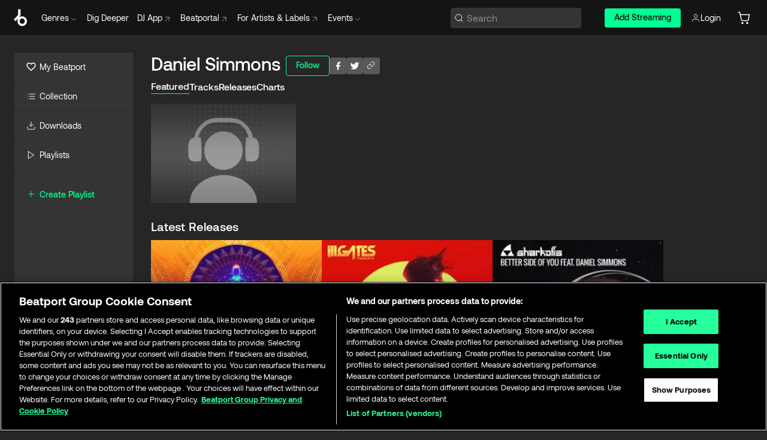

--- FILE ---
content_type: text/html; charset=utf-8
request_url: https://www.beatport.com/artist/daniel-simmons/399705
body_size: 36298
content:
<!DOCTYPE html><html lang="en"><head><meta charSet="utf-8" data-next-head=""/><meta name="viewport" content="width=device-width" data-next-head=""/><link rel="canonical" hrefLang="en" href="https://www.beatport.com/artist/daniel-simmons/399705" data-next-head=""/><link rel="alternate" hrefLang="de" href="https://www.beatport.com/de/artist/daniel-simmons/399705" data-next-head=""/><link rel="alternate" hrefLang="fr" href="https://www.beatport.com/fr/artist/daniel-simmons/399705" data-next-head=""/><link rel="alternate" hrefLang="es" href="https://www.beatport.com/es/artist/daniel-simmons/399705" data-next-head=""/><link rel="alternate" hrefLang="it" href="https://www.beatport.com/it/artist/daniel-simmons/399705" data-next-head=""/><link rel="alternate" hrefLang="ja" href="https://www.beatport.com/ja/artist/daniel-simmons/399705" data-next-head=""/><link rel="alternate" hrefLang="pt" href="https://www.beatport.com/pt/artist/daniel-simmons/399705" data-next-head=""/><link rel="alternate" hrefLang="nl" href="https://www.beatport.com/nl/artist/daniel-simmons/399705" data-next-head=""/><title data-next-head="">Daniel Simmons Music &amp; Downloads on Beatport</title><meta property="og:title" content="Daniel Simmons Music &amp; Downloads on Beatport" data-next-head=""/><meta property="og:description" content="Daniel Simmons tracks and releases in highest quality ✚Find the latest releases here✚ #1 source for Livesets/ DJ Sets and more " data-next-head=""/><meta property="og:image" content="https://geo-media.beatport.com/image_size/590x404/0dc61986-bccf-49d4-8fad-6b147ea8f327.jpg" data-next-head=""/><meta name="twitter:card" content="summary_large_image" data-next-head=""/><meta name="twitter:title" content="Daniel Simmons Music &amp; Downloads on Beatport" data-next-head=""/><meta name="twitter:description" content="Daniel Simmons tracks and releases in highest quality ✚Find the latest releases here✚ #1 source for Livesets/ DJ Sets and more " data-next-head=""/><meta name="twitter:image" content="https://geo-media.beatport.com/image_size/590x404/0dc61986-bccf-49d4-8fad-6b147ea8f327.jpg" data-next-head=""/><meta name="description" content="Daniel Simmons tracks and releases in highest quality ✚Find the latest releases here✚ #1 source for Livesets/ DJ Sets and more " data-next-head=""/><link rel="icon" type="image/x-icon" href="/images/favicon-48x48.png" data-next-head=""/><link href="https://js.recurly.com/v4/recurly.css" rel="stylesheet" type="text/css" data-next-head=""/><meta name="bp-env" content="production"/><link rel="preload" href="/icons/sprite.svg" as="image"/><link rel="preload" href="/_next/static/media/9617edd9e02a645a-s.p.ttf" as="font" type="font/ttf" crossorigin="anonymous" data-next-font="size-adjust"/><link rel="preload" href="/_next/static/media/9438673d1e72232d-s.p.ttf" as="font" type="font/ttf" crossorigin="anonymous" data-next-font="size-adjust"/><link rel="preload" href="/_next/static/media/db5c0e5da3a6b3a9-s.p.ttf" as="font" type="font/ttf" crossorigin="anonymous" data-next-font="size-adjust"/><script id="google-analytics" data-nscript="beforeInteractive">
                (function(w,d,s,l,i){w[l]=w[l]||[];w[l].push({'gtm.start':
                new Date().getTime(),event:'gtm.js'});var f=d.getElementsByTagName(s)[0],
                j=d.createElement(s),dl=l!='dataLayer'?'&l='+l:'';j.async=true;j.src=
                'https://www.googletagmanager.com/gtm.js?id='+i+dl;f.parentNode.insertBefore(j,f);
                })(window,document,'script','dataLayer','GTM-TXN4GRJ');
            </script><link rel="preload" href="/_next/static/css/875348070ae80ebd.css" as="style"/><link rel="stylesheet" href="/_next/static/css/875348070ae80ebd.css" data-n-g=""/><noscript data-n-css=""></noscript><script defer="" nomodule="" src="/_next/static/chunks/polyfills-42372ed130431b0a.js"></script><script id="ab-tasty" src="https://try.abtasty.com/6a6f6df6afac8eb063d6dbbd68afdcc7.js" defer="" data-nscript="beforeInteractive"></script><script src="https://songbird.cardinalcommerce.com/edge/v1/songbird.js" defer="" data-nscript="beforeInteractive"></script><script id="pap_x2s6df8d" src="https://loopmasters.postaffiliatepro.com/scripts/trackjs.js" defer="" data-nscript="beforeInteractive"></script><script src="/_next/static/chunks/webpack-bf5fa797fa17c78d.js" defer=""></script><script src="/_next/static/chunks/framework-c65ff8b3b39d682e.js" defer=""></script><script src="/_next/static/chunks/main-ac975229676787c4.js" defer=""></script><script src="/_next/static/chunks/pages/_app-bdebefc483220714.js" defer=""></script><script src="/_next/static/chunks/300-af8e55573a317cef.js" defer=""></script><script src="/_next/static/chunks/7642-7da32f6e1a38c097.js" defer=""></script><script src="/_next/static/chunks/1662-bf5a1a51c032dba1.js" defer=""></script><script src="/_next/static/chunks/8359-81582e70ee0933f9.js" defer=""></script><script src="/_next/static/chunks/pages/artist/%5Bdescription%5D/%5Bid%5D-a4199844a4f5aeb3.js" defer=""></script><script src="/_next/static/wq3X6HDhWAAa9oMiZJNhq/_buildManifest.js" defer=""></script><script src="/_next/static/wq3X6HDhWAAa9oMiZJNhq/_ssgManifest.js" defer=""></script><style data-styled="" data-styled-version="6.1.19">.ijeyIR{box-sizing:border-box;display:flex;flex-direction:row;justify-content:center;align-items:center;padding:0.313rem 1rem 0.438rem;gap:0.5rem;border-radius:0.25rem;cursor:pointer;font-family:'aeonikFont','aeonikFont Fallback';font-size:0.875rem;line-height:1.25rem;font-weight:500;color:#141414;}/*!sc*/
.ijeyIR.primary{background:#01FF95;}/*!sc*/
.ijeyIR.primary:hover{background:#00E586;}/*!sc*/
.ijeyIR.primary.primary.disabled{pointer-events:none;color:#343434;background:#5A5A5A;}/*!sc*/
.ijeyIR.outline{border:0.063rem solid;border-image-source:linear-gradient( 0deg,rgba(0,0,0,0.6),rgba(0,0,0,0.6) ),linear-gradient( 0deg,#01FF95,#01FF95 );color:#01FF95;}/*!sc*/
.ijeyIR.outline:hover{border:0.063rem solid;color:#141414;background:#01FF95;}/*!sc*/
.ijeyIR.outline.outline.disabled{background:transparent;color:#01FF95;opacity:50%;}/*!sc*/
.ijeyIR.outline-secondary{border:0.063rem solid;border-color:#8C8C8C;color:#FFFFFF;}/*!sc*/
.ijeyIR.outline-secondary:hover{background:#8C8C8C;}/*!sc*/
.ijeyIR.outline-secondary.outline.disabled{background:transparent;color:#FFFFFF;opacity:50%;}/*!sc*/
.ijeyIR.tertiary{color:#FFFFFF;background:#8C8C8C;}/*!sc*/
.ijeyIR.tertiary:hover{background:#4D4D4D;}/*!sc*/
.ijeyIR.tertiary.tertiary.disabled{background:#8C8C8C;opacity:0.5;}/*!sc*/
.ijeyIR.secondary{color:#FFFFFF;background:#4D4D4D;}/*!sc*/
.ijeyIR.secondary:hover{background:#8C8C8C;}/*!sc*/
.ijeyIR.secondary.disabled{background:#8C8C8C;opacity:0.5;}/*!sc*/
.ijeyIR.danger{color:#FFFFFF;background:#CF222E;}/*!sc*/
.ijeyIR.danger:hover{background:#CF222E;}/*!sc*/
.ijeyIR.danger.disabled{background:#8C8C8C;opacity:0.5;}/*!sc*/
.ijeyIR.transparent,.ijeyIR.transparent-danger{color:#FFFFFF;border:0.125rem solid #5A5A5A;padding:0.313rem 0.75rem;gap:0.375rem;}/*!sc*/
.ijeyIR.transparent:hover{background:#5A5A5A;}/*!sc*/
.ijeyIR.transparent-danger:hover{border:0.125rem solid #CF222E;background:#CF222E;}/*!sc*/
.ijeyIR.link{color:#FFFFFF;}/*!sc*/
.ijeyIR.primary-link{color:#01FF95;}/*!sc*/
.ijeyIR.primary-link.disabled{cursor:default;}/*!sc*/
.ijeyIR.text{color:#B3B3B3;}/*!sc*/
.ijeyIR.text:hover{color:#FFFFFF;text-decoration:underline;}/*!sc*/
.ijeyIR.underline-link{color:#B3B3B3;text-decoration:underline;padding:0.25rem;}/*!sc*/
.ijeyIR.unstyled{background:none;border:none;padding:0;margin:0;color:inherit;background-color:transparent;}/*!sc*/
.ijeyIR.w-100{width:100%;}/*!sc*/
.ijeyIR.w-75{width:75%;}/*!sc*/
.ijeyIR.w-50{width:50%;}/*!sc*/
.ijeyIR.w-25{width:25%;}/*!sc*/
.ijeyIR.squared{padding:0.313rem;}/*!sc*/
data-styled.g1[id="Button-style__ButtonStyled-sc-d61a654-0"]{content:"ijeyIR,"}/*!sc*/
.juetxu{position:relative;margin-left:0.75rem;padding:0.5rem 0;}/*!sc*/
.juetxu a,.juetxu button{display:flex;flex-direction:row;gap:0.3125rem;cursor:pointer;align-items:center;padding:0.313rem 0.25rem 0.438rem 0.25rem;color:#FFFFFF;}/*!sc*/
.juetxu a svg,.juetxu button svg{stroke:#FFFFFF;}/*!sc*/
@media (min-width: 1200px){.juetxu a:hover,.juetxu button:hover{color:#01FF95;}.juetxu a:hover svg,.juetxu button:hover svg{stroke:#01FF95;}}/*!sc*/
@media (min-width: 1200px){.juetxu a,.juetxu button{padding:0;}.juetxu a svg,.juetxu button svg{width:1.3rem;height:1.3rem;}}/*!sc*/
data-styled.g31[id="HeaderCart-style__AccountCartMenuItem-sc-1d237d81-2"]{content:"juetxu,"}/*!sc*/
.NbRgr{position:absolute;top:3.6875rem;left:50%;transform:translate(-50%,1px);transition:opacity 0.2s ease;background:#141414;border-radius:0 0 1rem 1rem;display:block;z-index:900;cursor:default;opacity:0;visibility:hidden;pointer-events:none;box-shadow:0 0.5rem 1.5rem rgba(0,0,0,0.5);}/*!sc*/
.NbRgr[data-dropdown-type='genre']{width:100%;max-width:90rem;}/*!sc*/
.NbRgr[data-dropdown-type='events']{left:auto;min-width:12.5rem;margin:0 0 0 4.75rem;}/*!sc*/
.NbRgr[data-visible='true']{opacity:1;pointer-events:auto;visibility:visible;}/*!sc*/
data-styled.g42[id="HeaderDropdownToggle-style__DropdownMenu-sc-8d48e9cb-0"]{content:"NbRgr,"}/*!sc*/
.bnLgXh{display:flex;flex-direction:column;padding:0.5rem 0;}/*!sc*/
.bnLgXh a{padding:0.5rem 1.5rem;color:#B3B3B3;text-decoration:none;display:flex;align-items:center;transition:background-color 0.2s ease;}/*!sc*/
.bnLgXh a:hover{color:#FFFFFF;}/*!sc*/
.bnLgXh a:hover >svg{stroke:#01FF95;}/*!sc*/
data-styled.g44[id="HeaderEventsSubMenu-style__EventsSubMenuWrapper-sc-d3bdcde1-0"]{content:"bnLgXh,"}/*!sc*/
.enfcr{display:grid;grid-template-columns:1fr;flex-direction:row;justify-content:space-between;align-items:flex-start;width:100%;padding:1.5rem;gap:2rem;}/*!sc*/
data-styled.g50[id="HeaderGenreSubMenu-style__GenreDropDownGrid-sc-41f97c98-4"]{content:"enfcr,"}/*!sc*/
.dLqcKV{display:flex;flex-direction:row;position:absolute;top:0;left:0;right:0;z-index:1000;height:60px;width:100%;font-size:0.875rem;background:#141414;border-bottom:0.0625rem solid #333333;}/*!sc*/
.dLqcKV.header-fixed{position:fixed;}/*!sc*/
.dLqcKV ul> li{display:inline-flex;vertical-align:middle;}/*!sc*/
.dLqcKV span:not(.new_tag){display:flex;flex-direction:row;}/*!sc*/
.dLqcKV span:not(.new_tag) >img{margin-right:0.25rem;}/*!sc*/
.dLqcKV span:not(.new_tag) svg{stroke:#8C8C8C;}/*!sc*/
@keyframes slideDown{from{transform:translateY(-100%);}to{transform:translateY(0);}}/*!sc*/
data-styled.g52[id="Header-style__HeaderWrapper-sc-8ba2c440-0"]{content:"dLqcKV,"}/*!sc*/
.iNvsde{display:flex;flex-direction:row;width:100%;max-width:90rem;margin:0 auto;align-items:center;}/*!sc*/
.iNvsde svg{stroke:#8C8C8C;}/*!sc*/
.iNvsde >ul .dropdown_menu{animation:growDown 300ms ease-in-out forwards;transform-origin:top center;}/*!sc*/
.iNvsde >ul >li{line-height:1.25rem;padding:1.25rem 0.4375rem;cursor:pointer;}/*!sc*/
.iNvsde >ul >li.header_item:not(.dropdown_toggle):hover div{display:flex;}/*!sc*/
.iNvsde >ul >li.account button{padding:0;}/*!sc*/
.iNvsde >ul >li button{font-weight:400;}/*!sc*/
.iNvsde >ul .header_item [aria-expanded="true"] .rotatable svg{stroke:#01FF95;transform:rotate(180deg);margin-top:0.3125rem;}/*!sc*/
.iNvsde >ul .header_item .svg_wrapper{display:flex;align-items:center;height:100%;}/*!sc*/
.iNvsde >ul .header_item .svg_wrapper img{border-radius:50%;}/*!sc*/
.iNvsde >ul .header_item a[target="_blank"]:hover svg{stroke:#01FF95;}/*!sc*/
.iNvsde span{align-items:center;}/*!sc*/
.iNvsde span >img{margin-left:0.125rem;margin-bottom:0.0625rem;}/*!sc*/
@keyframes growDown{0%{transform:scaleY(0);}100%{transform:scaleY(1);}}/*!sc*/
data-styled.g54[id="Header-style__DesktopHeader-sc-8ba2c440-2"]{content:"iNvsde,"}/*!sc*/
.gSbytK{min-width:8rem;margin-left:1rem;}/*!sc*/
.gSbytK >li{padding:0 0 0 0.25rem;}/*!sc*/
.gSbytK >li button{padding:0.8rem 0.75rem 0.5rem 0.25rem;}/*!sc*/
@media (min-width: 768px){.gSbytK{width:100%;}}/*!sc*/
@media (min-width: 1200px){.gSbytK{min-width:44.5rem;}}/*!sc*/
data-styled.g55[id="Header-style__LeftRegion-sc-8ba2c440-3"]{content:"gSbytK,"}/*!sc*/
.kkpwdl{display:flex;justify-content:flex-end;align-items:center;width:100%;padding-right:1.25rem;}/*!sc*/
.kkpwdl .svg_wrapper{display:flex;align-items:center;height:100%;}/*!sc*/
.kkpwdl div.account_avatar{width:2rem;height:2rem;}/*!sc*/
.kkpwdl div.account_avatar img{border-radius:50%;}/*!sc*/
.kkpwdl .subscription_button a{padding:0.313rem 1rem 0.438rem;border-radius:0.25rem;font-weight:500;color:#141414;background:#01FF95;}/*!sc*/
.kkpwdl .subscription_button a:hover{background:#00E586;}/*!sc*/
@media (min-width: 768px){.kkpwdl{min-width:9.5rem;max-width:49.375rem;}}/*!sc*/
@media (min-width: 1200px){.kkpwdl li.search:first-child{width:100%;max-width:28.375rem;padding:0 0.5rem 0 0;}.kkpwdl li.subscription_button{min-width:9rem;}}/*!sc*/
data-styled.g56[id="Header-style__RightRegion-sc-8ba2c440-4"]{content:"kkpwdl,"}/*!sc*/
.jbAoJh{height:1.8125rem;width:1.375rem;margin-right:0.625rem;}/*!sc*/
data-styled.g59[id="Header-style__BeatportLogoLarge-sc-8ba2c440-7"]{content:"jbAoJh,"}/*!sc*/
.dtastp{display:flex;align-items:center;width:100%;max-width:28.375rem;padding:0 1.5rem;}/*!sc*/
.dtastp >button>svg{margin-right:1.25rem;height:1.25rem;stroke-width:0.125rem;}/*!sc*/
data-styled.g62[id="Header-style__HeaderSearchWrapper-sc-8ba2c440-10"]{content:"dtastp,"}/*!sc*/
.biDNjJ{display:flex;flex:1;width:100%;border:0.0625rem solid #383838;border-radius:0.25rem;background:#343434;}/*!sc*/
.biDNjJ:focus-within{border:0.0625rem solid #01FF95;box-shadow:0px 0px 0px 3px rgba(1, 255, 149, 0.15);outline:0.125rem solid transparent;outline-offset:0.125rem;}/*!sc*/
.biDNjJ div:first-child{display:flex;align-items:center;pointer-events:none;margin-left:0.3125rem;}/*!sc*/
.biDNjJ button{display:flex;align-items:center;margin-right:0.625rem;z-index:100000;}/*!sc*/
.biDNjJ img{margin-left:0.3125rem;margin-top:0.0625rem;height:1rem;width:1rem;}/*!sc*/
.biDNjJ input{height:2rem;margin-left:0.3125rem;width:100%;background:inherit;outline:none;border:none;}/*!sc*/
.biDNjJ input::placeholder{color:#8C8C8C;}/*!sc*/
data-styled.g63[id="Header-style__HeaderSearch-sc-8ba2c440-11"]{content:"biDNjJ,"}/*!sc*/
.euLgcx{font-size:max(100%,16px);}/*!sc*/
.euLgcx:focus::placeholder{color:transparent;}/*!sc*/
data-styled.g66[id="Search-style__SearchInput-sc-224b2fdd-1"]{content:"euLgcx,"}/*!sc*/
.fJivyZ{position:fixed;top:3.75rem;left:calc(100% - 370px);width:22.5rem;display:flex;flex-direction:column;gap:0.5rem;font-size:0.875rem;line-height:1.25rem;z-index:999;}/*!sc*/
@media (min-width: 580px){.fJivyZ{left:calc(100% - 385px);}}/*!sc*/
@media (min-width: 768px){.fJivyZ{left:calc(100% - 385px);}}/*!sc*/
@media (min-width: 1200px){.fJivyZ{left:calc(100% - 385px);}}/*!sc*/
@media (min-width: 1440px){.fJivyZ{left:initial;right:calc((100% - 1371px) / 2);}}/*!sc*/
data-styled.g99[id="Notifications-style__Wrapper-sc-212da99e-1"]{content:"fJivyZ,"}/*!sc*/
.eRdJSx{display:flex;flex-direction:row;justify-content:center;align-items:center;float:inline-end;}/*!sc*/
data-styled.g111[id="AddToCart-style__Control-sc-c1c0d228-0"]{content:"eRdJSx,"}/*!sc*/
.gnZIxO{border:none;margin:0;padding:0;font:inherit;background:transparent;cursor:pointer;width:3.75rem;background:#FF53A0;color:#FFFFFF;border-radius:0.25rem 0rem 0rem 0.25rem;padding:0.25rem 0.5rem;font-family:'aeonikFont','aeonikFont Fallback';font-style:normal;font-weight:700;font-size:0.75rem;line-height:1rem;text-align:center;}/*!sc*/
data-styled.g114[id="AddToCart-style__PriceButton-sc-c1c0d228-3"]{content:"gnZIxO,"}/*!sc*/
.cEcpzi{border:none;margin:0;padding:0;font:inherit;background:transparent;cursor:pointer;background:#d64988;border-radius:0rem 0.25rem 0.25rem 0rem;padding:0.25rem;font-weight:700;font-size:0.75rem;line-height:1rem;}/*!sc*/
.cEcpzi i{margin:0.25rem;display:inline-block;vertical-align:middle;border-left:0.25rem solid transparent;border-right:0.25rem solid transparent;border-top:0.25rem solid #FFFFFF;}/*!sc*/
.cEcpzi >div>svg{width:1rem;height:1rem;}/*!sc*/
data-styled.g116[id="AddToCart-style__ArrowButton-sc-c1c0d228-5"]{content:"cEcpzi,"}/*!sc*/
.bZCrsf{display:none;flex-direction:center;justify-content:center;background:#000;padding:4px;font-weight:400;font-size:12px;line-height:16px;border-radius:8px;transition:background 0.2s;background:#141414;color:#FFFFFF;text-align:center;padding:4px 4px;width:86px;position:absolute;z-index:2;filter:none;left:50%;margin-left:-43px;}/*!sc*/
.bZCrsf.top{bottom:155%;}/*!sc*/
.bZCrsf.top:after{position:absolute;content:"";top:100%;left:50%;margin-left:-5px;border:5px solid transparent;border-top-color:#141414;}/*!sc*/
.bZCrsf.top-left{bottom:155%;left:-60%;}/*!sc*/
.bZCrsf.top-left:after{position:absolute;content:"";top:100%;margin-right:-50px;border:5px solid transparent;border-top-color:#141414;}/*!sc*/
.bZCrsf.top-right{bottom:155%;right:-60%;}/*!sc*/
.bZCrsf.top-right:after{position:absolute;content:"";top:100%;margin-left:-50px;border:5px solid transparent;border-top-color:#141414;}/*!sc*/
.bZCrsf.bottom{top:115%;}/*!sc*/
.bZCrsf.bottom:before{position:absolute;content:"";bottom:100%;left:50%;margin-left:-5px;border:5px solid transparent;border-bottom-color:#141414;}/*!sc*/
.bZCrsf.left{right:calc(100% + 0.4rem);top:0;bottom:0;margin:auto 0;left:unset;margin-left:unset;height:1.7rem;padding:0.3rem 0.6rem;width:600px;max-width:max-content;}/*!sc*/
.bZCrsf.left:after{position:absolute;content:"";top:50%;left:100%;margin-top:-5px;border:5px solid transparent;border-left-color:#141414;}/*!sc*/
data-styled.g119[id="Tooltip-style__TooltipContainer-sc-715cbc58-0"]{content:"bZCrsf,"}/*!sc*/
.gMqswG{position:relative;}/*!sc*/
.gMqswG:hover .Tooltip-style__TooltipContainer-sc-715cbc58-0{display:flex;}/*!sc*/
data-styled.g120[id="Tooltip-style__Wrapper-sc-715cbc58-1"]{content:"gMqswG,"}/*!sc*/
.kFZIkq{display:flex;align-items:center;position:relative;}/*!sc*/
.kFZIkq:hover svg{filter:drop-shadow(0 0 7px #fff);}/*!sc*/
.kFZIkq:disabled svg{filter:unset;}/*!sc*/
data-styled.g121[id="AddToPlaylist-style__Control-sc-656bcea4-0"]{content:"kFZIkq,"}/*!sc*/
.kyoyxE{display:flex;align-items:center;position:relative;}/*!sc*/
.kyoyxE:hover svg{filter:drop-shadow(0 0 7px #FFFFFF);fill:#FFFFFF;}/*!sc*/
.kyoyxE:disabled svg{filter:unset;}/*!sc*/
data-styled.g123[id="Play-style__Control-sc-bdba3bac-0"]{content:"kyoyxE,"}/*!sc*/
.kAYAlh{position:relative;background:#585858;border-radius:4px;padding:6px;transition:background 0.2s;}/*!sc*/
.kAYAlh.disabled{cursor:not-allowed;}/*!sc*/
.kAYAlh.enabled:hover{background:#383838;cursor:pointer;}/*!sc*/
.kAYAlh.enabled:hover .Share-style__ShareLink-sc-377d9d38-2{visibility:visible;opacity:1;}/*!sc*/
data-styled.g127[id="Share-style__Item-sc-377d9d38-3"]{content:"kAYAlh,"}/*!sc*/
.jJBBIf{display:flex;flex-direction:row;justify-content:space-between;align-items:center;gap:8px;}/*!sc*/
data-styled.g128[id="Share-style__Wrapper-sc-377d9d38-4"]{content:"jJBBIf,"}/*!sc*/
.fRfnMo{text-overflow:ellipsis;overflow:hidden;width:auto;}/*!sc*/
data-styled.g133[id="Marquee-style__MarqueeElement-sc-b0373cc7-0"]{content:"fRfnMo,"}/*!sc*/
.cgyUez{overflow:hidden;width:100%;display:grid;grid-auto-flow:column;position:relative;white-space:nowrap;}/*!sc*/
.cgyUez>.Marquee-style__MarqueeElement-sc-b0373cc7-0{display:inline-block;width:max-content;}/*!sc*/
.cgyUez>.Marquee-style__MarqueeElement-sc-b0373cc7-0:nth-child(2){margin-left:16px;visibility:hidden;}/*!sc*/
.cgyUez>.Marquee-style__MarqueeElement-sc-b0373cc7-0{white-space:nowrap;}/*!sc*/
.REvIQ{overflow:hidden;width:100%;display:grid;grid-auto-flow:column;position:relative;}/*!sc*/
.REvIQ>.Marquee-style__MarqueeElement-sc-b0373cc7-0{display:inline-block;width:max-content;}/*!sc*/
.REvIQ>.Marquee-style__MarqueeElement-sc-b0373cc7-0:nth-child(2){margin-left:16px;visibility:hidden;}/*!sc*/
data-styled.g134[id="Marquee-style__MarqueeWrapper-sc-b0373cc7-1"]{content:"cgyUez,REvIQ,"}/*!sc*/
.jauYou{display:grid;grid-template-columns:1fr;width:100%;}/*!sc*/
data-styled.g135[id="Marquee-style__MarqueeGrid-sc-b0373cc7-2"]{content:"jauYou,"}/*!sc*/
.gnNNLl{display:flex;align-items:center;justify-content:flex-start;position:fixed;bottom:calc(0px + 1rem);right:1rem;height:2.5rem;padding:0 1rem;font-weight:500;background:#39C0DE;border-radius:2rem;color:#141414;overflow:hidden;transition:all 0.5s ease-in-out;z-index:3;max-width:2.5rem;}/*!sc*/
.gnNNLl >svg{min-width:1rem;min-height:1rem;margin-left:-0.2rem;margin-right:0.5rem;}/*!sc*/
.gnNNLl >span{transition:opacity 0.4s ease-in-out;opacity:0;}/*!sc*/
@media (min-width: 1024px){.gnNNLl{bottom:6rem;}.gnNNLl:hover{max-width:15rem;}.gnNNLl:hover >span{opacity:1;}}/*!sc*/
data-styled.g222[id="FeedbackButton-style__ButtonStyled-sc-f2d33d4-0"]{content:"gnNNLl,"}/*!sc*/
.ihbzho{background-color:#343434;display:flex;min-height:25rem;justify-content:center;padding:3rem 1.25rem 11rem 1.25rem;}/*!sc*/
@media (min-width: 1024px){.ihbzho{padding:3rem 1.25rem 7.7rem 1.25rem;}}/*!sc*/
data-styled.g234[id="Footer-style__FooterContainer-sc-b43f8293-0"]{content:"ihbzho,"}/*!sc*/
.fgpLBj{max-width:90rem;width:100%;margin:0 auto;display:flex;justify-content:space-between;gap:2rem 1rem;flex-direction:column;}/*!sc*/
@media (min-width: 768px){.fgpLBj{flex-direction:row;}}/*!sc*/
@media (min-width: 1024px){.fgpLBj{gap:2rem;}}/*!sc*/
@media (min-width: 1200px){.fgpLBj{padding:0 1.5rem;}}/*!sc*/
data-styled.g235[id="Footer-style__FooterMaxWidth-sc-b43f8293-1"]{content:"fgpLBj,"}/*!sc*/
.gUEqWx{display:flex;flex-direction:column;gap:2.5rem;flex:0 1 auto;order:1;min-width:15rem;justify-content:space-between;}/*!sc*/
@media (min-width: 1024px){.gUEqWx{min-width:16.25rem;}}/*!sc*/
data-styled.g236[id="Footer-style__BrandColumnContainer-sc-b43f8293-2"]{content:"gUEqWx,"}/*!sc*/
.byMywd{display:flex;flex-direction:column;justify-content:start;gap:2.5rem;}/*!sc*/
data-styled.g237[id="Footer-style__BrandWrapper-sc-b43f8293-3"]{content:"byMywd,"}/*!sc*/
.doukfB{display:flex;flex-wrap:wrap;align-items:center;gap:1rem;padding-right:0.625rem;}/*!sc*/
data-styled.g238[id="Footer-style__SocialLinksContainer-sc-b43f8293-4"]{content:"doukfB,"}/*!sc*/
.deeKUU{display:flex;flex-wrap:wrap;flex:1 1 auto;row-gap:2rem;max-width:45rem;order:3;justify-content:space-between;gap:1rem;}/*!sc*/
@media (min-width: 768px){.deeKUU{flex-wrap:nowrap;order:2;}}/*!sc*/
data-styled.g239[id="Footer-style__LinksColumnContainer-sc-b43f8293-5"]{content:"deeKUU,"}/*!sc*/
.frffGF{width:100%;}/*!sc*/
@media (min-width: 580px){.frffGF{max-width:10rem;}}/*!sc*/
data-styled.g240[id="Footer-style__LinksGroup-sc-b43f8293-6"]{content:"frffGF,"}/*!sc*/
.eCVjTm{color:#FFFFFF;font-family:'aeonikFont','aeonikFont Fallback';font-style:normal;font-weight:400;font-size:1rem;line-height:1.25rem;margin-bottom:1rem;display:block;}/*!sc*/
@media (min-width: 580px){.eCVjTm{font-size:0.75rem;line-height:1rem;}}/*!sc*/
data-styled.g241[id="Footer-style__GroupTitle-sc-b43f8293-7"]{content:"eCVjTm,"}/*!sc*/
.isQSnn{list-style:none;padding:0;}/*!sc*/
data-styled.g242[id="Footer-style__LinksList-sc-b43f8293-8"]{content:"isQSnn,"}/*!sc*/
.jkWbFH{color:#8C8C8C;font-family:'aeonikFont','aeonikFont Fallback';font-style:normal;font-weight:400;font-size:1rem;line-height:1.25rem;}/*!sc*/
.jkWbFH a,.jkWbFH button{cursor:pointer;}/*!sc*/
.jkWbFH button{text-align:start;font-weight:inherit;font-size:inherit;line-height:inherit;}/*!sc*/
.jkWbFH .listItemLink:hover,.jkWbFH button:hover{color:rgba(255,255,255,0.9);}/*!sc*/
@media (min-width: 580px){.jkWbFH{font-size:0.75rem;line-height:1rem;}}/*!sc*/
data-styled.g243[id="Footer-style__ListItem-sc-b43f8293-9"]{content:"jkWbFH,"}/*!sc*/
.bUSfnx{min-width:10.5rem;min-height:3.25rem;}/*!sc*/
data-styled.g244[id="Footer-style__LogoWrapper-sc-b43f8293-10"]{content:"bUSfnx,"}/*!sc*/
.dleova{display:block;color:#8C8C8C;font-size:0.75rem;font-family:'aeonikFont','aeonikFont Fallback';font-style:normal;font-weight:400;}/*!sc*/
data-styled.g245[id="Footer-style__Copyright-sc-b43f8293-11"]{content:"dleova,"}/*!sc*/
.fDLgIy{display:flex;flex-direction:row;gap:1rem;order:2;}/*!sc*/
@media (min-width: 768px){.fDLgIy{flex-direction:column;}}/*!sc*/
.fDLgIy a{width:fit-content;}/*!sc*/
data-styled.g246[id="Footer-style__MobileAppLinks-sc-b43f8293-12"]{content:"fDLgIy,"}/*!sc*/
.goQabg{display:flex;flex-direction:row;min-width:171px;width:208px;max-width:320px;position:sticky;max-height:calc(100vh - (60px + 7.625rem));top:calc(60px + 1.75rem);margin-left:1.5rem;}/*!sc*/
.goQabg .sidebar-content{background-color:#343434;flex:1;}/*!sc*/
.goQabg .sidebar-resizer{flex-grow:0;flex-shrink:0;flex-basis:0.375rem;justify-self:flex-end;cursor:col-resize;resize:horizontal;}/*!sc*/
.goQabg .sidebar-resizer:hover{width:0.1875rem;background-color:#141414;}/*!sc*/
data-styled.g247[id="Sidebar-style__DesktopSidebar-sc-800fab19-0"]{content:"goQabg,"}/*!sc*/
.kESCaB{position:relative;display:flex;align-items:center;font-size:1.25rem;padding:0.25rem 1.5rem;line-height:1.75rem;transition:all 0.1s ease-in-out;width:max-content;cursor:pointer;}/*!sc*/
@media (min-width: 1200px){.kESCaB{border-bottom:0.0625rem solid #2D2D2D;padding:0.75rem 1.25rem;margin-left:0;font-size:0.875rem;line-height:1.5rem;width:auto;}.kESCaB:hover{cursor:pointer;background-color:#2D2D2D;box-shadow:inset 0.125rem 0 0 0 #01FF95;}}/*!sc*/
.kESCaB svg{margin-right:0.5rem;width:1.5rem!important;height:auto!important;}/*!sc*/
.kESCaB .forward-arrow{width:0.9rem!important;height:0.9rem!important;margin-left:0.375rem;}/*!sc*/
@media (min-width: 1200px){.kESCaB svg{margin-right:0.375rem;width:1rem!important;height:1rem!important;}}/*!sc*/
data-styled.g254[id="Sidebar-style__SidebarLink-sc-800fab19-7"]{content:"kESCaB,"}/*!sc*/
.keYBJI{margin:0.5rem auto;background-color:#333333;width:calc(100% - 2 * 0.9375rem);height:0.0625rem;}/*!sc*/
data-styled.g257[id="Sidebar-style__HorizontalBar-sc-800fab19-10"]{content:"keYBJI,"}/*!sc*/
.kiDEvL{color:#01FF95;text-transform:capitalize;font-weight:500;font-size:1rem;align-items:flex-start;}/*!sc*/
.kiDEvL a{display:flex;align-items:center;}/*!sc*/
.kiDEvL:hover{color:#00E586;}/*!sc*/
@media (min-width: 1200px){.kiDEvL{font-size:0.875rem;}}/*!sc*/
.kiDEvL svg{margin-right:0.375rem;}/*!sc*/
data-styled.g260[id="Sidebar-style__CreatePlaylist-sc-800fab19-13"]{content:"kiDEvL,"}/*!sc*/
.dQXolN{flex-grow:1;display:flex;flex-direction:column;min-height:0;padding:0 1.25rem;}/*!sc*/
.dQXolN .element{margin:0.8rem 0;}/*!sc*/
.dQXolN .mobile-playlist-element{margin-bottom:1.5rem;}/*!sc*/
.dQXolN .mobile-playlist-element:first-of-type{margin-top:1rem;}/*!sc*/
.dQXolN.content{height:3.75rem;min-height:3.75rem;max-height:3.75rem;}/*!sc*/
.dQXolN.scrollable{flex-grow:1;overflow:auto;min-height:0;}/*!sc*/
.dQXolN.scrollable::-webkit-scrollbar{width:0rem;}/*!sc*/
.dQXolN.scrollable::-webkit-scrollbar-track{background-color:#343434;}/*!sc*/
.dQXolN.scrollable::-webkit-scrollbar-thumb{background-color:#2D2D2D;}/*!sc*/
.dQXolN.scrollable:hover::-webkit-scrollbar{width:0.3125rem;}/*!sc*/
data-styled.g262[id="Sidebar-style__PlaylistSectionContent-sc-800fab19-15"]{content:"dQXolN,"}/*!sc*/
.eNoXKa{position:relative;height:calc(100% - 12.9375rem);width:100%;}/*!sc*/
.eNoXKa div.wrapper{position:absolute;top:0;bottom:0;left:0;width:100%;display:flex;flex-direction:column;}/*!sc*/
data-styled.g263[id="Sidebar-style__PlaylistSectionContainer-sc-800fab19-16"]{content:"eNoXKa,"}/*!sc*/
.hyrOKP{position:relative;width:100%;background:#262626;min-height:calc(100vh - 60px);display:flex;justify-content:center;}/*!sc*/
data-styled.g264[id="MainLayout-style__MainWrapper-sc-897186c1-0"]{content:"hyrOKP,"}/*!sc*/
.gWbuuW{padding:1.75rem 0;width:100%;max-width:1420px;display:flex;margin-top:60px;}/*!sc*/
data-styled.g265[id="MainLayout-style__Main-sc-897186c1-1"]{content:"gWbuuW,"}/*!sc*/
.evSNZg{width:100%;padding:0 1.5rem;display:flex;flex-direction:column;justify-content:start;}/*!sc*/
@media (min-width: 1024px){.evSNZg{width:calc( 100% - 208px );}}/*!sc*/
data-styled.g266[id="MainLayout-style__MainContent-sc-897186c1-2"]{content:"evSNZg,"}/*!sc*/
.dUdjma{font-family:'aeonikFont','aeonikFont Fallback';font-style:normal;font-weight:400;font-size:12px;line-height:16px;height:16px;overflow:hidden;color:#8C8C8C;}/*!sc*/
.dUdjma a:hover{text-decoration:underline;cursor:pointer;}/*!sc*/
data-styled.g293[id="ReleaseCard-style__CardLink-sc-32484474-0"]{content:"dUdjma,"}/*!sc*/
.eljCcB{display:block;width:100%;height:20px;overflow:hidden;}/*!sc*/
data-styled.g294[id="ReleaseCard-style__CropLink-sc-32484474-1"]{content:"eljCcB,"}/*!sc*/
.jiblvc{display:flex;max-width:max-content;align-items:flex-end;overflow:hidden;}/*!sc*/
data-styled.g295[id="ReleaseCard-style__ReleaseNameWrapper-sc-32484474-2"]{content:"jiblvc,"}/*!sc*/
.kzlnuP{font-family:'aeonikFont','aeonikFont Fallback';font-style:normal;font-weight:500;font-size:0.875rem;line-height:20px;letter-spacing:-0.0025em;overflow:hidden;color:#FFFFFF;}/*!sc*/
.kzlnuP:hover{text-decoration:underline;cursor:pointer;}/*!sc*/
data-styled.g296[id="ReleaseCard-style__ReleaseName-sc-32484474-3"]{content:"kzlnuP,"}/*!sc*/
.cgQlYU{display:flex;flex-direction:column;align-items:flex-start;justify-content:flex-start;width:100%;transition:top 0.2s ease-in-out;padding:8px;gap:4px;}/*!sc*/
data-styled.g297[id="ReleaseCard-style__Meta-sc-32484474-4"]{content:"cgQlYU,"}/*!sc*/
.kBaNys{width:100%;height:70px;display:flex;flex-direction:row;align-items:center;justify-content:center;flex-wrap:wrap;gap:0.75rem;padding:8px;}/*!sc*/
@media (min-width: 1024px){.kBaNys{height:24px;justify-content:space-between;gap:4px;padding:0 0 0 4px;flex-wrap:nowrap;}.kBaNys:last-child span{border-radius:0!important;}.kBaNys:last-child span.price{padding-inline:0;width:4rem;}.kBaNys:last-child span.arrow{width:1.5rem;}}/*!sc*/
data-styled.g298[id="ReleaseCard-style__Actions-sc-32484474-5"]{content:"kBaNys,"}/*!sc*/
.hjfIqN{display:flex;}/*!sc*/
.hjfIqN >:first-child{padding:0.25rem;}/*!sc*/
.hjfIqN >:first-child +*{padding:0.3125rem;}/*!sc*/
data-styled.g299[id="ReleaseCard-style__ActionsControls-sc-32484474-6"]{content:"hjfIqN,"}/*!sc*/
.gZMucT{display:flex;align-items:center;justify-content:center;position:absolute;width:100%;height:125px;top:150%;transition:top 0.2s ease-in-out;overflow:hidden;background:#343434;color:#FFFFFF;}/*!sc*/
@media (min-width: 1024px){.gZMucT{height:24px;background:#696969;visibility:hidden;opacity:0;transition:opacity 0.2s ease-in-out;}}/*!sc*/
data-styled.g300[id="ReleaseCard-style__CardActions-sc-32484474-7"]{content:"gZMucT,"}/*!sc*/
.fgTAYP{cursor:pointer;padding:0 16px;background:#343434;cursor:pointer;}/*!sc*/
data-styled.g301[id="ReleaseCard-style__CardButton-sc-32484474-8"]{content:"fgTAYP,"}/*!sc*/
.bhebzc{width:100%;display:flex;flex-direction:row;align-items:center;justify-content:center;gap:8px;background:#343434;border-top:1px solid #262626;z-index:1;}/*!sc*/
@media (min-width: 1024px){.bhebzc{display:none;}}/*!sc*/
data-styled.g302[id="ReleaseCard-style__CardControls-sc-32484474-9"]{content:"bhebzc,"}/*!sc*/
.ehuJsC{display:block;position:relative;}/*!sc*/
data-styled.g304[id="ReleaseCard-style__ImageWrapper-sc-32484474-11"]{content:"ehuJsC,"}/*!sc*/
.ievKmy{position:relative;overflow:hidden;width:100%;display:flex;flex-direction:column;background:#343434;}/*!sc*/
.ievKmy.actions .ReleaseCard-style__CardActions-sc-32484474-7{top:calc(100% - 50px);visibility:visible;opacity:1;}/*!sc*/
@media (min-width: 1024px){.ievKmy{max-width:17.8125rem;}.ievKmy .ReleaseCard-style__CardActions-sc-32484474-7{top:unset;bottom:0;}.ievKmy:hover .ReleaseCard-style__CardActions-sc-32484474-7{visibility:visible;opacity:1;}}/*!sc*/
@media (min-width: 1440px){.ievKmy{max-width:14.15rem;}}/*!sc*/
data-styled.g305[id="ReleaseCard-style__Wrapper-sc-32484474-12"]{content:"ievKmy,"}/*!sc*/
.kfHVZn{display:flex;flex-direction:row;justify-content:flex-stary;align-items:center;padding-bottom:4px;}/*!sc*/
.kfHVZn div.title{width:100%;}/*!sc*/
data-styled.g329[id="Panel-style__Heading-sc-638eed41-0"]{content:"kfHVZn,"}/*!sc*/
.daMnIx{display:flex;flex-direction:column;padding-bottom:4px;}/*!sc*/
data-styled.g330[id="Panel-style__Wrapper-sc-638eed41-1"]{content:"daMnIx,"}/*!sc*/
.fNsetf{opacity:0;display:none;width:100%;height:auto;}/*!sc*/
.fNsetf.active{display:contents;animation:fade 0.7s ease-in-out forwards;}/*!sc*/
@keyframes fade{from{opacity:0.7;}to{opacity:1;}}/*!sc*/
data-styled.g335[id="Carousel-style__Item-sc-67d0d2b0-4"]{content:"fNsetf,"}/*!sc*/
.fptYXr{position:relative;}/*!sc*/
.fptYXr.no-margin{margin:0 -24px;}/*!sc*/
@media (min-width: 580px){.fptYXr.no-margin{margin:0;}}/*!sc*/
@media (min-width: 1024px){.fptYXr:hover .Carousel-style__PrevButton-sc-67d0d2b0-5,.fptYXr:hover .Carousel-style__NextButton-sc-67d0d2b0-6{opacity:1;visibility:visible;display:block;}}/*!sc*/
data-styled.g338[id="Carousel-style__Items-sc-67d0d2b0-7"]{content:"fptYXr,"}/*!sc*/
.cCwhGt{display:flex;flex-direction:column;}/*!sc*/
data-styled.g339[id="Carousel-style__Wrapper-sc-67d0d2b0-8"]{content:"cCwhGt,"}/*!sc*/
.jptuUt{font-family:'aeonikFont','aeonikFont Fallback';font-weight:500;font-style:normal;font-size:1.25rem;line-height:30px;letter-spacing:0.3px;}/*!sc*/
data-styled.g342[id="Typography-style__HeadingH2-sc-ffbbda25-1"]{content:"jptuUt,"}/*!sc*/
.fGHnif{display:flex;flex-direction:row;gap:8px;width:100%;padding:4px 0;}/*!sc*/
data-styled.g347[id="GridSlider-style__GridRow-sc-d15c2b15-0"]{content:"fGHnif,"}/*!sc*/
.euiBfD{display:flex;flex-direction:column;justify-content:space-between;}/*!sc*/
data-styled.g348[id="GridSlider-style__GridWrapper-sc-d15c2b15-1"]{content:"euiBfD,"}/*!sc*/
.cgOZtR{display:flex;flex-direction:row;justify-content:flex-start;align-items:center;gap:16px;}/*!sc*/
data-styled.g494[id="CollectionControls-style__Wrapper-sc-3a6a5b4a-1"]{content:"cgOZtR,"}/*!sc*/
.dOaxLS{font-family:'aeonikFont','aeonikFont Fallback';font-style:normal;font-weight:500;font-size:16px;line-height:24px;letter-spacing:-0.011em;color:#FFFFFF;}/*!sc*/
.dOaxLS.active{border-bottom:1px solid #01FF95;}/*!sc*/
data-styled.g504[id="HeadingWithBreadcrumb-style__Item-sc-e8c80757-0"]{content:"dOaxLS,"}/*!sc*/
.kiAOKR{justify-content:flex-start;align-items:center;flex-direction:row;display:flex;width:100%;gap:16px;}/*!sc*/
data-styled.g505[id="HeadingWithBreadcrumb-style__Breadcrumb-sc-e8c80757-1"]{content:"kiAOKR,"}/*!sc*/
.bYeRny{font-family:'aeonikFont','aeonikFont Fallback';font-style:normal;font-weight:500;font-size:30px;line-height:36px;padding-bottom:8px;margin-right:8px;color:#FFFFFF;}/*!sc*/
data-styled.g506[id="HeadingWithBreadcrumb-style__Title-sc-e8c80757-2"]{content:"bYeRny,"}/*!sc*/
.cgfCgj{justify-content:flex-start;align-items:flex-start;flex-direction:column;display:flex;width:100%;gap:8px;}/*!sc*/
@media (min-width: 580px){.cgfCgj{flex-direction:row;align-items:center;}}/*!sc*/
data-styled.g507[id="HeadingWithBreadcrumb-style__TitleWrapper-sc-e8c80757-3"]{content:"cgfCgj,"}/*!sc*/
.jawrBR{justify-content:flex-start;align-items:center;flex-direction:row;display:flex;gap:8px;}/*!sc*/
data-styled.g508[id="HeadingWithBreadcrumb-style__ActionsWrapper-sc-e8c80757-4"]{content:"jawrBR,"}/*!sc*/
.cwUgxi{justify-content:flex-start;align-items:center;flex-direction:column;width:100%;display:flex;gap:8px;}/*!sc*/
data-styled.g509[id="HeadingWithBreadcrumb-style__Wrapper-sc-e8c80757-5"]{content:"cwUgxi,"}/*!sc*/
.hdWnir{width:100%;display:flex;flex-direction:row;justify-content:flex-start;align-items:center;gap:8px;margin-bottom:8px;}/*!sc*/
data-styled.g510[id="HeadingWithBreadcrumb-style__ImageWrapper-sc-e8c80757-6"]{content:"hdWnir,"}/*!sc*/
.eCBOqP{width:100%;text-align:justify;font-family:'aeonikFont','aeonikFont Fallback';font-style:normal;font-weight:400;font-size:13px;line-height:20px;}/*!sc*/
data-styled.g513[id="ArtistPage-style__ArtistBio-sc-981f07b-1"]{content:"eCBOqP,"}/*!sc*/
.chCVxk{width:100%;padding:8px 8px 8px 0;float:left;}/*!sc*/
@media (min-width: 580px){.chCVxk{max-width:250px;}}/*!sc*/
data-styled.g514[id="ArtistPage-style__ArtistImage-sc-981f07b-2"]{content:"chCVxk,"}/*!sc*/
.hLjRCn{width:100%;padding-bottom:16px;}/*!sc*/
data-styled.g515[id="ArtistPage-style__ArtistMeta-sc-981f07b-3"]{content:"hLjRCn,"}/*!sc*/
.cukjyv{width:100%;display:flex;flex-direction:column;}/*!sc*/
data-styled.g516[id="ArtistPage-style__MainSection-sc-981f07b-4"]{content:"cukjyv,"}/*!sc*/
.eOiRmG{display:flex;flex-direction:row;gap:24px;}/*!sc*/
data-styled.g518[id="ArtistPage-style__Wrapper-sc-981f07b-6"]{content:"eOiRmG,"}/*!sc*/
</style></head><body class="__variable_a8b512"><div id="__next"><div><div id="bp-header"><div class="Header-style__HeaderWrapper-sc-8ba2c440-0 dLqcKV header-fixed"><div class="Header-style__DesktopHeader-sc-8ba2c440-2 iNvsde"><ul class="Header-style__LeftRegion-sc-8ba2c440-3 gSbytK"><li><a href="/"><img src="/images/beatport-logo-icon.svg" alt="Beatport Logo" class="Header-style__BeatportLogoLarge-sc-8ba2c440-7 jbAoJh"/></a></li><li class="header_item dropdown_toggle genre_toggle"><button type="button" class="Button-style__ButtonStyled-sc-d61a654-0 ijeyIR unstyled" id="genre-dropdown-menu-button" aria-haspopup="menu" aria-expanded="false" aria-controls="genre-dropdown-menu" aria-label="Genres menu"><span class="rotatable">Genres<svg role="img" fill="#8C8C8C" width="16" height="16" data-testid="icon-drop-down" focusable="false" style="min-height:16;min-width:16"><title></title><use href="/icons/sprite.svg#drop-down"></use></svg></span></button><div id="genre-dropdown-menu" aria-labelledby="genre-dropdown-menu-button" data-visible="false" data-dropdown-type="genre" class="HeaderDropdownToggle-style__DropdownMenu-sc-8d48e9cb-0 NbRgr"><div role="menu" aria-labelledby="genres-dropdown-menu" class="HeaderGenreSubMenu-style__GenreDropDownGrid-sc-41f97c98-4 enfcr"></div></div></li><li class="header_item"><a data-testid="header-mainnav-link-staffpicks" href="/staff-picks"><span>Dig Deeper</span></a></li><li class="header_item"><a data-testid="header-mainnav-link-djapp" target="_blank" rel="noopener noreferrer" href="https://dj.beatport.com/"><span>DJ App<svg role="img" fill="#8C8C8C" width="16" height="16" data-testid="icon-menu-arrow" focusable="false" style="min-height:16;min-width:16"><title></title><use href="/icons/sprite.svg#menu-arrow"></use></svg></span></a></li><li class="header_item"><a data-testid="header-mainnav-link-beatport" target="_blank" rel="noopener noreferrer" href="https://www.beatportal.com/"><span>Beatportal<svg role="img" fill="#8C8C8C" width="16" height="16" data-testid="icon-menu-arrow" focusable="false" style="min-height:16;min-width:16"><title></title><use href="/icons/sprite.svg#menu-arrow"></use></svg></span></a></li><li class="header_item"><a data-testid="header-mainnav-link-artists-labels" target="_blank" rel="noopener noreferrer" href="https://greenroom.beatport.com/"><span>For Artists &amp; Labels<svg role="img" fill="#8C8C8C" width="16" height="16" data-testid="icon-menu-arrow" focusable="false" style="min-height:16;min-width:16"><title></title><use href="/icons/sprite.svg#menu-arrow"></use></svg></span></a></li><li class="header_item dropdown_toggle"><button type="button" class="Button-style__ButtonStyled-sc-d61a654-0 ijeyIR unstyled" id="events-dropdown-menu-button" aria-haspopup="menu" aria-expanded="false" aria-controls="events-dropdown-menu" aria-label="Events menu"><span class="rotatable">Events<svg role="img" fill="#8C8C8C" width="16" height="16" data-testid="icon-drop-down" focusable="false" style="min-height:16;min-width:16"><title></title><use href="/icons/sprite.svg#drop-down"></use></svg></span></button><div id="events-dropdown-menu" aria-labelledby="events-dropdown-menu-button" data-visible="false" data-dropdown-type="events" class="HeaderDropdownToggle-style__DropdownMenu-sc-8d48e9cb-0 NbRgr"><div role="menu" class="HeaderEventsSubMenu-style__EventsSubMenuWrapper-sc-d3bdcde1-0 bnLgXh"><a href="http://greenroom.beatport.com/tickets?utm_medium=bp_store_banner&amp;utm_source=bp_store&amp;utm_campaign=2025_evergreen_greenroom&amp;utm_content=banner" target="_blank" rel="noopener noreferrer" role="menuitem">For Promoters<svg role="img" fill="#8C8C8C" width="16" height="16" data-testid="icon-menu-arrow" focusable="false" style="min-height:16;min-width:16"><title></title><use href="/icons/sprite.svg#menu-arrow"></use></svg></a><a href="http://beatportal.com/events?utm_source=beatport&amp;utm_medium=banner&amp;utm_campaign=header_banner" target="_blank" rel="noopener noreferrer" role="menuitem">Upcoming Events<svg role="img" fill="#8C8C8C" width="16" height="16" data-testid="icon-menu-arrow" focusable="false" style="min-height:16;min-width:16"><title></title><use href="/icons/sprite.svg#menu-arrow"></use></svg></a></div></div></li></ul><ul class="Header-style__RightRegion-sc-8ba2c440-4 kkpwdl"><li class="search"><div id="site-search" class="Header-style__HeaderSearchWrapper-sc-8ba2c440-10 dtastp"><div class="Header-style__HeaderSearch-sc-8ba2c440-11 biDNjJ"><div><svg role="img" fill="#8C8C8C" width="16" height="16" data-testid="icon-search" focusable="false" style="min-height:16;min-width:16"><title></title><use href="/icons/sprite.svg#search"></use></svg></div><input id="search-field" name="search-field" data-testid="header-search-input" placeholder="Search" aria-label="Search" type="search" autoComplete="no-username" class="Search-style__SearchInput-sc-224b2fdd-1 euLgcx" value=""/></div></div></li><li class="subscription_button"><a href="/subscriptions">Add Streaming</a></li><li class="header_item account"><button type="button" class="Button-style__ButtonStyled-sc-d61a654-0 ijeyIR link"><svg role="img" fill="none" width="16px" height="16px" data-testid="icon-person" focusable="false" style="min-height:16px;min-width:16px"><title></title><use href="/icons/sprite.svg#person"></use></svg><span>Login</span></button></li><li class="header_item" data-testid="header-mainnav-link-cart"><div class="HeaderCart-style__AccountCartMenuItem-sc-1d237d81-2 juetxu"><a data-testid="header-mainnav-link-cart" role="button" tabindex="0" href="/cart"><svg role="img" fill="none" width="1.5rem" height="1.5rem" data-testid="icon-shopping-cart" focusable="false" style="min-height:1.5rem;min-width:1.5rem"><title></title><use href="/icons/sprite.svg#shopping-cart"></use></svg></a></div></li></ul></div></div></div><div class="MainLayout-style__MainWrapper-sc-897186c1-0 hyrOKP"><main class="MainLayout-style__Main-sc-897186c1-1 gWbuuW"><div class="Notifications-style__Wrapper-sc-212da99e-1 fJivyZ"></div><div style="width:208px" id="sidebar-menu" class="Sidebar-style__DesktopSidebar-sc-800fab19-0 goQabg"><div class="sidebar-content"><ul aria-label="sidebar"><li><a data-testid="sidebar-nav-my-beatport" href="/my-beatport" class="Sidebar-style__SidebarLink-sc-800fab19-7 kESCaB"><svg style="height:13px;width:14px" viewBox="0 0 14 13" fill="none" xmlns="http://www.w3.org/2000/svg"><path d="M9.9987 0C8.8387 0 7.72536 0.54 6.9987 1.39333C6.27203 0.54 5.1587 0 3.9987 0C1.94536 0 0.332031 1.61333 0.332031 3.66667C0.332031 6.18667 2.5987 8.24 6.03203 11.36L6.9987 12.2333L7.96536 11.3533C11.3987 8.24 13.6654 6.18667 13.6654 3.66667C13.6654 1.61333 12.052 0 9.9987 0ZM7.06537 10.3667L6.9987 10.4333L6.93203 10.3667C3.7587 7.49333 1.66536 5.59333 1.66536 3.66667C1.66536 2.33333 2.66536 1.33333 3.9987 1.33333C5.02536 1.33333 6.02536 1.99333 6.3787 2.90667H7.62536C7.97203 1.99333 8.97203 1.33333 9.9987 1.33333C11.332 1.33333 12.332 2.33333 12.332 3.66667C12.332 5.59333 10.2387 7.49333 7.06537 10.3667Z" fill="white"></path></svg>My Beatport</a></li><li><a data-testid="sidebar-nav-collection" href="/library" class="Sidebar-style__SidebarLink-sc-800fab19-7 kESCaB"><svg style="height:16px;width:16px" viewBox="0 0 16 16" fill="none" xmlns="http://www.w3.org/2000/svg"><path d="M5.33203 4H13.9987" stroke="white" stroke-linecap="round" stroke-linejoin="round"></path><path d="M5.33203 8H13.9987" stroke="white" stroke-linecap="round" stroke-linejoin="round"></path><path d="M5.33203 12H13.9987" stroke="white" stroke-linecap="round" stroke-linejoin="round"></path><path d="M2 4H2.00667" stroke="white" stroke-linecap="round" stroke-linejoin="round"></path><path d="M2 8H2.00667" stroke="white" stroke-linecap="round" stroke-linejoin="round"></path><path d="M2 12H2.00667" stroke="white" stroke-linecap="round" stroke-linejoin="round"></path></svg>Collection</a></li><li><a data-testid="sidebar-nav-downloads" href="/library/downloads" class="Sidebar-style__SidebarLink-sc-800fab19-7 kESCaB"><svg style="height:16px;width:16px" viewBox="0 0 16 16" fill="none" xmlns="http://www.w3.org/2000/svg"><path d="M2 10.0003V12.667C2 13.4003 2.6 14.0003 3.33333 14.0003H12.6667C13.0203 14.0003 13.3594 13.8598 13.6095 13.6098C13.8595 13.3598 14 13.0206 14 12.667V10.0003M11.3333 6.00033L8 9.33366L4.66667 6.00033M8 8.53366V1.66699" stroke="white" stroke-linecap="round" stroke-linejoin="round"></path></svg>Downloads</a></li><li><a data-testid="sidebar-nav-playlists" href="/library/playlists" class="Sidebar-style__SidebarLink-sc-800fab19-7 kESCaB"><svg width="16" height="16" viewBox="0 0 16 16" fill="none" xmlns="http://www.w3.org/2000/svg"><path d="M3.33594 2L12.6693 8L3.33594 14V2Z" stroke="white" stroke-linecap="round" stroke-linejoin="round"></path></svg>Playlists</a></li></ul><div class="Sidebar-style__HorizontalBar-sc-800fab19-10 keYBJI"></div><div class="Sidebar-style__PlaylistSectionContainer-sc-800fab19-16 eNoXKa"><div class="wrapper"><div class="Sidebar-style__PlaylistSectionContent-sc-800fab19-15 dQXolN content"><div class="Sidebar-style__CreatePlaylist-sc-800fab19-13 kiDEvL element" data-testid="sidebar-create-playlist"><a href="/library/playlists/new"><svg width="16" height="16" viewBox="0 0 16 16" fill="none" xmlns="http://www.w3.org/2000/svg"><path d="M8 3.33203V12.6654" stroke="#01FF95" stroke-linecap="round" stroke-linejoin="round"></path><path d="M3.33203 8H12.6654" stroke="#01FF95" stroke-linecap="round" stroke-linejoin="round"></path></svg>Create playlist</a></div></div><div class="Sidebar-style__PlaylistSectionContent-sc-800fab19-15 dQXolN scrollable"><ul></ul></div></div></div></div><div class="sidebar-resizer"></div></div><div class="MainLayout-style__MainContent-sc-897186c1-2 evSNZg"><div class="ArtistPage-style__Wrapper-sc-981f07b-6 eOiRmG"><div class="ArtistPage-style__MainSection-sc-981f07b-4 cukjyv"><div class="HeadingWithBreadcrumb-style__ImageWrapper-sc-e8c80757-6 hdWnir"><div class="HeadingWithBreadcrumb-style__Wrapper-sc-e8c80757-5 cwUgxi"><div class="HeadingWithBreadcrumb-style__TitleWrapper-sc-e8c80757-3 cgfCgj"><h1 class="HeadingWithBreadcrumb-style__Title-sc-e8c80757-2 bYeRny">Daniel Simmons</h1><div class="HeadingWithBreadcrumb-style__ActionsWrapper-sc-e8c80757-4 jawrBR"><button type="button" class="Button-style__ButtonStyled-sc-d61a654-0 ijeyIR outline" name="Follow">Follow</button><div role="group" title="Collection controls" class="CollectionControls-style__Wrapper-sc-3a6a5b4a-1 cgOZtR"><div class="Share-style__Wrapper-sc-377d9d38-4 jJBBIf"><a class="Share-style__Item-sc-377d9d38-3 kAYAlh enabled" title="Share on Facebook" data-testid="share-facebook"><svg role="img" fill="#8C8C8C" width="16" height="16" data-testid="icon-facebook" focusable="false" style="min-height:16;min-width:16"><title></title><use href="/icons/sprite.svg#facebook"></use></svg></a><a class="Share-style__Item-sc-377d9d38-3 kAYAlh enabled" title="Share on Twitter" data-testid="share-twitter"><svg role="img" fill="#8C8C8C" width="16" height="16" data-testid="icon-twitter" focusable="false" style="min-height:16;min-width:16"><title></title><use href="/icons/sprite.svg#twitter"></use></svg></a><a title="Share Link" data-testid="share-link" class="Share-style__Item-sc-377d9d38-3 kAYAlh enabled"><svg role="img" fill="#8C8C8C" width="16" height="16" data-testid="icon-link" focusable="false" style="min-height:16;min-width:16"><title></title><use href="/icons/sprite.svg#link"></use></svg></a></div></div></div></div><div class="HeadingWithBreadcrumb-style__Breadcrumb-sc-e8c80757-1 kiAOKR"><div class="HeadingWithBreadcrumb-style__Item-sc-e8c80757-0 dOaxLS active"><a title="Daniel Simmons" href="/artist/daniel-simmons/399705">Featured</a></div><div class="HeadingWithBreadcrumb-style__Item-sc-e8c80757-0 dOaxLS"><a title="Daniel Simmons tracks" href="/artist/daniel-simmons/399705/tracks">Tracks</a></div><div class="HeadingWithBreadcrumb-style__Item-sc-e8c80757-0 dOaxLS"><a title="Daniel Simmons Releases" href="/artist/daniel-simmons/399705/releases">Releases</a></div><div class="HeadingWithBreadcrumb-style__Item-sc-e8c80757-0 dOaxLS"><a title="Daniel Simmons charts" href="/artist/daniel-simmons/399705/charts">Charts</a></div></div></div></div><div class="ArtistPage-style__ArtistMeta-sc-981f07b-3 hLjRCn"><div class="ArtistPage-style__ArtistImage-sc-981f07b-2 chCVxk"><img alt="Daniel Simmons" loading="lazy" width="590" height="435" decoding="async" data-nimg="1" style="color:transparent;height:auto" src="https://geo-media.beatport.com/image_size/590x404/0dc61986-bccf-49d4-8fad-6b147ea8f327.jpg"/></div><p class="ArtistPage-style__ArtistBio-sc-981f07b-1 eCBOqP"></p></div><div class="GridSlider-style__Wrapper-sc-d15c2b15-2 krjYyM"><div class="Panel-style__Wrapper-sc-638eed41-1 daMnIx"><div class="Panel-style__Heading-sc-638eed41-0 kfHVZn"><div class="title actions-right"><h2 class="Typography-style__HeadingH2-sc-ffbbda25-1 jptuUt">Latest Releases</h2></div></div><div role="group" aria-roledescription="carousel" aria-label="Carousel" class="Carousel-style__Wrapper-sc-67d0d2b0-8 cCwhGt"><div class="Carousel-style__Items-sc-67d0d2b0-7 fptYXr"><div aria-hidden="false" aria-label="Slide 1 of 1, this slide is active" class="Carousel-style__Item-sc-67d0d2b0-4 fNsetf active"><div class="GridSlider-style__GridWrapper-sc-d15c2b15-1 euiBfD"><div class="GridSlider-style__GridRow-sc-d15c2b15-0 fGHnif"><div class="ReleaseCard-style__Wrapper-sc-32484474-12 ievKmy"><div class="ReleaseCard-style__ImageWrapper-sc-32484474-11 ehuJsC"><a title="Guard Remix EP" class="artwork" href="/release/guard-remix-ep/2634254"><img alt="Guard Remix EP" loading="lazy" width="200" height="200" decoding="async" data-nimg="1" style="color:transparent;width:100%;height:auto;background-size:cover;background-position:50% 50%;background-repeat:no-repeat;background-image:url(&quot;data:image/svg+xml;charset=utf-8,%3Csvg xmlns=&#x27;http://www.w3.org/2000/svg&#x27; viewBox=&#x27;0 0 200 200&#x27;%3E%3Cfilter id=&#x27;b&#x27; color-interpolation-filters=&#x27;sRGB&#x27;%3E%3CfeGaussianBlur stdDeviation=&#x27;20&#x27;/%3E%3CfeColorMatrix values=&#x27;1 0 0 0 0 0 1 0 0 0 0 0 1 0 0 0 0 0 100 -1&#x27; result=&#x27;s&#x27;/%3E%3CfeFlood x=&#x27;0&#x27; y=&#x27;0&#x27; width=&#x27;100%25&#x27; height=&#x27;100%25&#x27;/%3E%3CfeComposite operator=&#x27;out&#x27; in=&#x27;s&#x27;/%3E%3CfeComposite in2=&#x27;SourceGraphic&#x27;/%3E%3CfeGaussianBlur stdDeviation=&#x27;20&#x27;/%3E%3C/filter%3E%3Cimage width=&#x27;100%25&#x27; height=&#x27;100%25&#x27; x=&#x27;0&#x27; y=&#x27;0&#x27; preserveAspectRatio=&#x27;none&#x27; style=&#x27;filter: url(%23b);&#x27; href=&#x27;https://geo-media.beatport.com/image_size/250x250/ab2d1d04-233d-4b08-8234-9782b34dcab8.jpg&#x27;/%3E%3C/svg%3E&quot;)" src="https://geo-media.beatport.com/image_size/250x250/f4fe2629-1d34-4ddc-b37d-eff0b6d68413.jpg"/></a><div class="ReleaseCard-style__CardActions-sc-32484474-7 gZMucT"><div class="ReleaseCard-style__Actions-sc-32484474-5 kBaNys"><div class="ReleaseCard-style__ActionsControls-sc-32484474-6 hjfIqN"><button data-testid="play-button" class="Play-style__Control-sc-bdba3bac-0 kyoyxE"><svg role="img" fill="#8C8C8C" width="16" height="16" data-testid="inline-button-play_track" focusable="false" style="min-height:16;min-width:16" desc="Play button"><title>Play</title><use href="/icons/sprite.svg#track-play-inline"></use></svg></button><div class="Tooltip-style__Wrapper-sc-715cbc58-1 gMqswG"><button data-testid="add-to-playlist-button" class="AddToPlaylist-style__Control-sc-656bcea4-0 kFZIkq"><svg role="img" fill="#8C8C8C" width="14" height="14" data-testid="icon-playlist-add" focusable="false" style="min-height:14;min-width:14"><title></title><use href="/icons/sprite.svg#playlist-add"></use></svg></button><div data-testid="tooltip" class="Tooltip-style__TooltipContainer-sc-715cbc58-0 bZCrsf top">Add to playlist</div></div></div><div class="AddToCart-style__Control-sc-c1c0d228-0 eRdJSx add-to-cart fade"><button aria-label="Add release &#x27;Guard Remix EP&#x27; to cart. Price: $4.47" class="AddToCart-style__PriceButton-sc-c1c0d228-3 gnZIxO">$4.47</button><button aria-haspopup="true" aria-label="Choose a cart for this item" class="AddToCart-style__ArrowButton-sc-c1c0d228-5 cEcpzi"><i></i></button></div></div></div></div><div class="ReleaseCard-style__Meta-sc-32484474-4 cgQlYU"><div class="ReleaseCard-style__ReleaseNameWrapper-sc-32484474-2 jiblvc"><a style="min-width:0;flex-grow:1" href="/release/guard-remix-ep/2634254"><span title="Guard Remix EP" class="ReleaseCard-style__CropLink-sc-32484474-1 eljCcB artwork"><div class="Marquee-style__MarqueeGrid-sc-b0373cc7-2 jauYou"><div data-testid="marquee-parent" class="Marquee-style__MarqueeWrapper-sc-b0373cc7-1 cgyUez"><div class="Marquee-style__MarqueeElement-sc-b0373cc7-0 fRfnMo"><span class="ReleaseCard-style__ReleaseName-sc-32484474-3 kzlnuP">Guard Remix EP</span></div></div></div></span></a></div><div class="ReleaseCard-style__CardLink-sc-32484474-0 dUdjma"><div class="Marquee-style__MarqueeGrid-sc-b0373cc7-2 jauYou"><div data-testid="marquee-parent" class="Marquee-style__MarqueeWrapper-sc-b0373cc7-1 cgyUez"><div class="Marquee-style__MarqueeElement-sc-b0373cc7-0 fRfnMo"><a title="Daniel Simmons" href="/artist/daniel-simmons/399705">Daniel Simmons</a></div></div></div></div><div class="ReleaseCard-style__CardLink-sc-32484474-0 dUdjma"><a title="Producer Dojo" href="/label/producer-dojo/64356"><div class="Marquee-style__MarqueeGrid-sc-b0373cc7-2 jauYou"><div data-testid="marquee-parent" class="Marquee-style__MarqueeWrapper-sc-b0373cc7-1 REvIQ"><div class="Marquee-style__MarqueeElement-sc-b0373cc7-0 fRfnMo"><span title="Producer Dojo" class="ReleaseCard-style__CropLink-sc-32484474-1 eljCcB">Producer Dojo</span></div></div></div></a></div></div><div class="ReleaseCard-style__CardControls-sc-32484474-9 bhebzc"><a class="ReleaseCard-style__CardButton-sc-32484474-8 fgTAYP"><button data-testid="play-button" class="Play-style__Control-sc-bdba3bac-0 kyoyxE"><svg role="img" fill="#8C8C8C" width="16" height="16" data-testid="inline-button-play_track" focusable="false" style="min-height:16;min-width:16" desc="Play button"><title>Play</title><use href="/icons/sprite.svg#track-play-inline"></use></svg></button></a><a class="ReleaseCard-style__CardButton-sc-32484474-8 fgTAYP"><svg role="img" fill="#8C8C8C" width="32" height="32" data-testid="icon-dots" focusable="false" style="min-height:32;min-width:32"><title></title><use href="/icons/sprite.svg#dots"></use></svg></a></div></div><div class="ReleaseCard-style__Wrapper-sc-32484474-12 ievKmy"><div class="ReleaseCard-style__ImageWrapper-sc-32484474-11 ehuJsC"><a title="Ill.Gates Presents: The Class Of 808 Vol. 3" class="artwork" href="/release/illgates-presents-the-class-of-808-vol-3/2580680"><img alt="Ill.Gates Presents: The Class Of 808 Vol. 3" loading="lazy" width="200" height="200" decoding="async" data-nimg="1" style="color:transparent;width:100%;height:auto;background-size:cover;background-position:50% 50%;background-repeat:no-repeat;background-image:url(&quot;data:image/svg+xml;charset=utf-8,%3Csvg xmlns=&#x27;http://www.w3.org/2000/svg&#x27; viewBox=&#x27;0 0 200 200&#x27;%3E%3Cfilter id=&#x27;b&#x27; color-interpolation-filters=&#x27;sRGB&#x27;%3E%3CfeGaussianBlur stdDeviation=&#x27;20&#x27;/%3E%3CfeColorMatrix values=&#x27;1 0 0 0 0 0 1 0 0 0 0 0 1 0 0 0 0 0 100 -1&#x27; result=&#x27;s&#x27;/%3E%3CfeFlood x=&#x27;0&#x27; y=&#x27;0&#x27; width=&#x27;100%25&#x27; height=&#x27;100%25&#x27;/%3E%3CfeComposite operator=&#x27;out&#x27; in=&#x27;s&#x27;/%3E%3CfeComposite in2=&#x27;SourceGraphic&#x27;/%3E%3CfeGaussianBlur stdDeviation=&#x27;20&#x27;/%3E%3C/filter%3E%3Cimage width=&#x27;100%25&#x27; height=&#x27;100%25&#x27; x=&#x27;0&#x27; y=&#x27;0&#x27; preserveAspectRatio=&#x27;none&#x27; style=&#x27;filter: url(%23b);&#x27; href=&#x27;https://geo-media.beatport.com/image_size/250x250/ab2d1d04-233d-4b08-8234-9782b34dcab8.jpg&#x27;/%3E%3C/svg%3E&quot;)" src="https://geo-media.beatport.com/image_size/250x250/4a6c4b88-0e4b-4d35-a5a7-111798faca1d.jpg"/></a><div class="ReleaseCard-style__CardActions-sc-32484474-7 gZMucT"><div class="ReleaseCard-style__Actions-sc-32484474-5 kBaNys"><div class="ReleaseCard-style__ActionsControls-sc-32484474-6 hjfIqN"><button data-testid="play-button" class="Play-style__Control-sc-bdba3bac-0 kyoyxE"><svg role="img" fill="#8C8C8C" width="16" height="16" data-testid="inline-button-play_track" focusable="false" style="min-height:16;min-width:16" desc="Play button"><title>Play</title><use href="/icons/sprite.svg#track-play-inline"></use></svg></button><div class="Tooltip-style__Wrapper-sc-715cbc58-1 gMqswG"><button data-testid="add-to-playlist-button" class="AddToPlaylist-style__Control-sc-656bcea4-0 kFZIkq"><svg role="img" fill="#8C8C8C" width="14" height="14" data-testid="icon-playlist-add" focusable="false" style="min-height:14;min-width:14"><title></title><use href="/icons/sprite.svg#playlist-add"></use></svg></button><div data-testid="tooltip" class="Tooltip-style__TooltipContainer-sc-715cbc58-0 bZCrsf top">Add to playlist</div></div></div><div class="AddToCart-style__Control-sc-c1c0d228-0 eRdJSx add-to-cart fade"><button aria-label="Add release &#x27;Ill.Gates Presents: The Class Of 808 Vol. 3&#x27; to cart. Price: $7.99" class="AddToCart-style__PriceButton-sc-c1c0d228-3 gnZIxO">$7.99</button><button aria-haspopup="true" aria-label="Choose a cart for this item" class="AddToCart-style__ArrowButton-sc-c1c0d228-5 cEcpzi"><i></i></button></div></div></div></div><div class="ReleaseCard-style__Meta-sc-32484474-4 cgQlYU"><div class="ReleaseCard-style__ReleaseNameWrapper-sc-32484474-2 jiblvc"><a style="min-width:0;flex-grow:1" href="/release/illgates-presents-the-class-of-808-vol-3/2580680"><span title="Ill.Gates Presents: The Class Of 808 Vol. 3" class="ReleaseCard-style__CropLink-sc-32484474-1 eljCcB artwork"><div class="Marquee-style__MarqueeGrid-sc-b0373cc7-2 jauYou"><div data-testid="marquee-parent" class="Marquee-style__MarqueeWrapper-sc-b0373cc7-1 cgyUez"><div class="Marquee-style__MarqueeElement-sc-b0373cc7-0 fRfnMo"><span class="ReleaseCard-style__ReleaseName-sc-32484474-3 kzlnuP">Ill.Gates Presents: The Class Of 808 Vol. 3</span></div></div></div></span></a></div><div class="ReleaseCard-style__CardLink-sc-32484474-0 dUdjma"><div class="Marquee-style__MarqueeGrid-sc-b0373cc7-2 jauYou"><div data-testid="marquee-parent" class="Marquee-style__MarqueeWrapper-sc-b0373cc7-1 cgyUez"><div class="Marquee-style__MarqueeElement-sc-b0373cc7-0 fRfnMo"><a title="Synapps" href="/artist/synapps/551060">Synapps</a>, <a title="UHNK" href="/artist/uhnk/767279">UHNK</a>, <a title="Metasine" href="/artist/metasine/767280">Metasine</a>, <a title="Luke Rain" href="/artist/luke-rain/767651">Luke Rain</a>, <a title="Daniel Simmons" href="/artist/daniel-simmons/399705">Daniel Simmons</a>, <a title="We Forgot..." href="/artist/we-forgot/767282">We Forgot...</a></div></div></div></div><div class="ReleaseCard-style__CardLink-sc-32484474-0 dUdjma"><a title="Producer Dojo" href="/label/producer-dojo/64356"><div class="Marquee-style__MarqueeGrid-sc-b0373cc7-2 jauYou"><div data-testid="marquee-parent" class="Marquee-style__MarqueeWrapper-sc-b0373cc7-1 REvIQ"><div class="Marquee-style__MarqueeElement-sc-b0373cc7-0 fRfnMo"><span title="Producer Dojo" class="ReleaseCard-style__CropLink-sc-32484474-1 eljCcB">Producer Dojo</span></div></div></div></a></div></div><div class="ReleaseCard-style__CardControls-sc-32484474-9 bhebzc"><a class="ReleaseCard-style__CardButton-sc-32484474-8 fgTAYP"><button data-testid="play-button" class="Play-style__Control-sc-bdba3bac-0 kyoyxE"><svg role="img" fill="#8C8C8C" width="16" height="16" data-testid="inline-button-play_track" focusable="false" style="min-height:16;min-width:16" desc="Play button"><title>Play</title><use href="/icons/sprite.svg#track-play-inline"></use></svg></button></a><a class="ReleaseCard-style__CardButton-sc-32484474-8 fgTAYP"><svg role="img" fill="#8C8C8C" width="32" height="32" data-testid="icon-dots" focusable="false" style="min-height:32;min-width:32"><title></title><use href="/icons/sprite.svg#dots"></use></svg></a></div></div><div class="ReleaseCard-style__Wrapper-sc-32484474-12 ievKmy"><div class="ReleaseCard-style__ImageWrapper-sc-32484474-11 ehuJsC"><a title="Better Side of You" class="artwork" href="/release/better-side-of-you/1276005"><img alt="Better Side of You" loading="lazy" width="200" height="200" decoding="async" data-nimg="1" style="color:transparent;width:100%;height:auto;background-size:cover;background-position:50% 50%;background-repeat:no-repeat;background-image:url(&quot;data:image/svg+xml;charset=utf-8,%3Csvg xmlns=&#x27;http://www.w3.org/2000/svg&#x27; viewBox=&#x27;0 0 200 200&#x27;%3E%3Cfilter id=&#x27;b&#x27; color-interpolation-filters=&#x27;sRGB&#x27;%3E%3CfeGaussianBlur stdDeviation=&#x27;20&#x27;/%3E%3CfeColorMatrix values=&#x27;1 0 0 0 0 0 1 0 0 0 0 0 1 0 0 0 0 0 100 -1&#x27; result=&#x27;s&#x27;/%3E%3CfeFlood x=&#x27;0&#x27; y=&#x27;0&#x27; width=&#x27;100%25&#x27; height=&#x27;100%25&#x27;/%3E%3CfeComposite operator=&#x27;out&#x27; in=&#x27;s&#x27;/%3E%3CfeComposite in2=&#x27;SourceGraphic&#x27;/%3E%3CfeGaussianBlur stdDeviation=&#x27;20&#x27;/%3E%3C/filter%3E%3Cimage width=&#x27;100%25&#x27; height=&#x27;100%25&#x27; x=&#x27;0&#x27; y=&#x27;0&#x27; preserveAspectRatio=&#x27;none&#x27; style=&#x27;filter: url(%23b);&#x27; href=&#x27;https://geo-media.beatport.com/image_size/250x250/ab2d1d04-233d-4b08-8234-9782b34dcab8.jpg&#x27;/%3E%3C/svg%3E&quot;)" src="https://geo-media.beatport.com/image_size/250x250/deb374e1-82c4-4bdf-bdcc-1898cca93c64.jpg"/></a><div class="ReleaseCard-style__CardActions-sc-32484474-7 gZMucT"><div class="ReleaseCard-style__Actions-sc-32484474-5 kBaNys"><div class="ReleaseCard-style__ActionsControls-sc-32484474-6 hjfIqN"><button data-testid="play-button" class="Play-style__Control-sc-bdba3bac-0 kyoyxE"><svg role="img" fill="#8C8C8C" width="16" height="16" data-testid="inline-button-play_track" focusable="false" style="min-height:16;min-width:16" desc="Play button"><title>Play</title><use href="/icons/sprite.svg#track-play-inline"></use></svg></button><div class="Tooltip-style__Wrapper-sc-715cbc58-1 gMqswG"><button data-testid="add-to-playlist-button" class="AddToPlaylist-style__Control-sc-656bcea4-0 kFZIkq"><svg role="img" fill="#8C8C8C" width="14" height="14" data-testid="icon-playlist-add" focusable="false" style="min-height:14;min-width:14"><title></title><use href="/icons/sprite.svg#playlist-add"></use></svg></button><div data-testid="tooltip" class="Tooltip-style__TooltipContainer-sc-715cbc58-0 bZCrsf top">Add to playlist</div></div></div><div class="AddToCart-style__Control-sc-c1c0d228-0 eRdJSx add-to-cart fade"><button aria-label="Add release &#x27;Better Side of You&#x27; to cart. Price: $1.49" class="AddToCart-style__PriceButton-sc-c1c0d228-3 gnZIxO">$1.49</button><button aria-haspopup="true" aria-label="Choose a cart for this item" class="AddToCart-style__ArrowButton-sc-c1c0d228-5 cEcpzi"><i></i></button></div></div></div></div><div class="ReleaseCard-style__Meta-sc-32484474-4 cgQlYU"><div class="ReleaseCard-style__ReleaseNameWrapper-sc-32484474-2 jiblvc"><a style="min-width:0;flex-grow:1" href="/release/better-side-of-you/1276005"><span title="Better Side of You" class="ReleaseCard-style__CropLink-sc-32484474-1 eljCcB artwork"><div class="Marquee-style__MarqueeGrid-sc-b0373cc7-2 jauYou"><div data-testid="marquee-parent" class="Marquee-style__MarqueeWrapper-sc-b0373cc7-1 cgyUez"><div class="Marquee-style__MarqueeElement-sc-b0373cc7-0 fRfnMo"><span class="ReleaseCard-style__ReleaseName-sc-32484474-3 kzlnuP">Better Side of You</span></div></div></div></span></a></div><div class="ReleaseCard-style__CardLink-sc-32484474-0 dUdjma"><div class="Marquee-style__MarqueeGrid-sc-b0373cc7-2 jauYou"><div data-testid="marquee-parent" class="Marquee-style__MarqueeWrapper-sc-b0373cc7-1 cgyUez"><div class="Marquee-style__MarqueeElement-sc-b0373cc7-0 fRfnMo"><a title="Sharkoffs" href="/artist/sharkoffs/318910">Sharkoffs</a>, <a title="Daniel Simmons" href="/artist/daniel-simmons/399705">Daniel Simmons</a></div></div></div></div><div class="ReleaseCard-style__CardLink-sc-32484474-0 dUdjma"><a title="LessThan3" href="/label/lessthan3/20688"><div class="Marquee-style__MarqueeGrid-sc-b0373cc7-2 jauYou"><div data-testid="marquee-parent" class="Marquee-style__MarqueeWrapper-sc-b0373cc7-1 REvIQ"><div class="Marquee-style__MarqueeElement-sc-b0373cc7-0 fRfnMo"><span title="LessThan3" class="ReleaseCard-style__CropLink-sc-32484474-1 eljCcB">LessThan3</span></div></div></div></a></div></div><div class="ReleaseCard-style__CardControls-sc-32484474-9 bhebzc"><a class="ReleaseCard-style__CardButton-sc-32484474-8 fgTAYP"><button data-testid="play-button" class="Play-style__Control-sc-bdba3bac-0 kyoyxE"><svg role="img" fill="#8C8C8C" width="16" height="16" data-testid="inline-button-play_track" focusable="false" style="min-height:16;min-width:16" desc="Play button"><title>Play</title><use href="/icons/sprite.svg#track-play-inline"></use></svg></button></a><a class="ReleaseCard-style__CardButton-sc-32484474-8 fgTAYP"><svg role="img" fill="#8C8C8C" width="32" height="32" data-testid="icon-dots" focusable="false" style="min-height:32;min-width:32"><title></title><use href="/icons/sprite.svg#dots"></use></svg></a></div></div></div></div></div></div></div></div></div></div></div></div></main></div><div><div id="footer" class="Footer-style__FooterContainer-sc-b43f8293-0 ihbzho"><div class="Footer-style__FooterMaxWidth-sc-b43f8293-1 fgpLBj"><div class="Footer-style__BrandColumnContainer-sc-b43f8293-2 gUEqWx"><div class="Footer-style__BrandWrapper-sc-b43f8293-3 byMywd"><div class="Footer-style__LogoWrapper-sc-b43f8293-10 bUSfnx"><img alt="Beatport" loading="lazy" width="166" height="49" decoding="async" data-nimg="1" style="color:transparent" src="/images/beatport-logo.svg"/><small class="Footer-style__Copyright-sc-b43f8293-11 dleova">© 2004-2026 Beatport, LLC</small></div><div class="Footer-style__SocialLinksContainer-sc-b43f8293-4 doukfB"><a target="_blank" rel="noopener noreferrer" href="https://www.facebook.com/beatport" aria-label="Facebook"><svg role="img" fill="#8C8C8C" width="24" height="20" data-testid="icon-facebook-footer" focusable="false" style="min-height:20;min-width:24"><title>Facebook</title><use href="/icons/sprite.svg#facebook-footer"></use></svg></a><a target="_blank" rel="noopener noreferrer" href="https://www.twitter.com/beatport" aria-label="Twitter"><svg role="img" fill="#8C8C8C" width="24" height="20" data-testid="icon-twitter-footer" focusable="false" style="min-height:20;min-width:24"><title>Twitter</title><use href="/icons/sprite.svg#twitter-footer"></use></svg></a><a target="_blank" rel="noopener noreferrer" href="https://www.instagram.com/beatport" aria-label="Instagram"><svg role="img" fill="#8C8C8C" width="24" height="20" data-testid="icon-instagram" focusable="false" style="min-height:20;min-width:24"><title>Instagram</title><use href="/icons/sprite.svg#instagram"></use></svg></a><a target="_blank" rel="noopener noreferrer" href="https://www.tiktok.com/@beatport" aria-label="Tiktok"><svg role="img" fill="#8C8C8C" width="24" height="20" data-testid="icon-tiktok" focusable="false" style="min-height:20;min-width:24"><title>Tiktok</title><use href="/icons/sprite.svg#tiktok"></use></svg></a><a target="_blank" rel="noopener noreferrer" href="https://www.youtube.com/c/beatport" aria-label="Youtube"><svg role="img" fill="#8C8C8C" width="24" height="20" data-testid="icon-youtube" focusable="false" style="min-height:20;min-width:24"><title>Youtube</title><use href="/icons/sprite.svg#youtube"></use></svg></a><a target="_blank" rel="noopener noreferrer" href="https://discord.gg/ezBmCaCknd" aria-label="Discord"><svg role="img" fill="#8C8C8C" width="24" height="20" data-testid="icon-discord" focusable="false" style="min-height:20;min-width:24"><title>Discord</title><use href="/icons/sprite.svg#discord"></use></svg></a></div></div><div><a data-testid="footer-link-afemlogo" href="https://www.associationforelectronicmusic.org/afem-approved-dj-download-sites/"><img alt="AFEM" loading="lazy" width="128" height="84" decoding="async" data-nimg="1" style="color:transparent;max-width:64px;height:auto" src="/images/afem.png"/></a></div></div><div class="Footer-style__LinksColumnContainer-sc-b43f8293-5 deeKUU"><div class="Footer-style__LinksGroup-sc-b43f8293-6 frffGF"><span class="Footer-style__GroupTitle-sc-b43f8293-7 eCVjTm">Company</span><ul class="Footer-style__LinksList-sc-b43f8293-8 isQSnn"><li class="Footer-style__ListItem-sc-b43f8293-9 jkWbFH"><a class="listItemLink" target="_blank" rel="noopener noreferrer" href="https://about.beatport.com/">About Beatport</a></li><li class="Footer-style__ListItem-sc-b43f8293-9 jkWbFH"><a class="listItemLink" target="_blank" rel="noopener noreferrer" href="https://support.beatport.com/hc/en-us">Customer Support</a></li><li class="Footer-style__ListItem-sc-b43f8293-9 jkWbFH"><a class="listItemLink" target="_blank" rel="noopener noreferrer" href="https://support.beatport.com/hc/en-us/articles/4412288252308">Contact Us</a></li><li class="Footer-style__ListItem-sc-b43f8293-9 jkWbFH"><a class="listItemLink" target="_blank" rel="noopener noreferrer" href="https://about.beatport.com/careers/">Careers</a></li><li class="Footer-style__ListItem-sc-b43f8293-9 jkWbFH"><a class="listItemLink" target="_blank" rel="noopener noreferrer" href="https://support.beatport.com/hc/en-us/articles/4412316336404-Beatport-Logos-and-Images">Logos And Images</a></li><li class="Footer-style__ListItem-sc-b43f8293-9 jkWbFH"><a class="listItemLink" target="_blank" rel="noopener noreferrer" href="https://support.beatport.com/hc/en-us/articles/4414997837716">Terms and Conditions</a></li><li class="Footer-style__ListItem-sc-b43f8293-9 jkWbFH"><a class="listItemLink" target="_blank" rel="noopener noreferrer" href="https://support.beatport.com/hc/en-us/articles/4412316093588">Privacy and Cookie Policy</a></li><li class="Footer-style__ListItem-sc-b43f8293-9 jkWbFH"><a class="listItemLink" target="_blank" rel="noopener noreferrer" href="https://research.beatport.com/jfe/form/SV_9FYk8tRdkWAmAJg">Report Copyright Infringement</a></li><li class="Footer-style__ListItem-sc-b43f8293-9 jkWbFH"><button type="button" class="Button-style__ButtonStyled-sc-d61a654-0 ijeyIR unstyled" tabindex="0">Manage Cookie Preferences</button></li></ul></div><div class="Footer-style__LinksGroup-sc-b43f8293-6 frffGF"><span class="Footer-style__GroupTitle-sc-b43f8293-7 eCVjTm">Network</span><ul class="Footer-style__LinksList-sc-b43f8293-8 isQSnn"><li class="Footer-style__ListItem-sc-b43f8293-9 jkWbFH"><a class="listItemLink" target="_blank" rel="noopener noreferrer" href="https://www.ampsuite.com/">Ampsuite Distribution</a></li><li class="Footer-style__ListItem-sc-b43f8293-9 jkWbFH"><a class="listItemLink" target="_blank" rel="noopener noreferrer" href="https://www.beatportal.com/">Beatportal</a></li><li class="Footer-style__ListItem-sc-b43f8293-9 jkWbFH"><a class="listItemLink" target="_blank" rel="noopener noreferrer" href="https://dj.beatport.com/home">Beatport DJ</a></li><li class="Footer-style__ListItem-sc-b43f8293-9 jkWbFH"><a class="listItemLink" target="_blank" rel="noopener noreferrer" href="https://greenroom.beatport.com/artists">Beatport for Artists</a></li><li class="Footer-style__ListItem-sc-b43f8293-9 jkWbFH"><a class="listItemLink" target="_blank" rel="noopener noreferrer" href="https://greenroom.beatport.com/labels">Beatport for Labels</a></li><li class="Footer-style__ListItem-sc-b43f8293-9 jkWbFH"><a class="listItemLink" target="_blank" rel="noopener noreferrer" href="https://greenroom.beatport.com/tickets?utm_medium=bp_store_banner&amp;utm_source=bp_store&amp;utm_campaign=2025_evergreen_greenroom&amp;utm_content=banner">Beatport for Promoters</a></li><li class="Footer-style__ListItem-sc-b43f8293-9 jkWbFH"><a class="listItemLink" target="_blank" rel="noopener noreferrer" href="https://labels.beatport.com/hype">Beatport Hype</a></li><li class="Footer-style__ListItem-sc-b43f8293-9 jkWbFH"><a class="listItemLink" target="_blank" rel="noopener noreferrer" href="https://www.beatportal.com/beatportnext">Beatport Next</a></li><li class="Footer-style__ListItem-sc-b43f8293-9 jkWbFH"><a class="listItemLink" target="_blank" rel="noopener noreferrer" href="https://stream.beatport.com/">Beatport Streaming</a></li><li class="Footer-style__ListItem-sc-b43f8293-9 jkWbFH"><a class="listItemLink" target="_blank" rel="noopener noreferrer" href="https://www.labelradar.com/?utm_medium=referral&amp;utm_source=beatport&amp;utm_campaign=evergreen&amp;utm_content=footer">LabelRadar</a></li><li class="Footer-style__ListItem-sc-b43f8293-9 jkWbFH"><a class="listItemLink" target="_blank" rel="noopener noreferrer" href="https://www.beatportal.com/events?utm_campaign=header_banner&amp;utm_medium=banner&amp;utm_source=beatport">Upcoming Events</a></li></ul></div><div class="Footer-style__LinksGroup-sc-b43f8293-6 frffGF"><span class="Footer-style__GroupTitle-sc-b43f8293-7 eCVjTm">Languages</span><ul class="Footer-style__LinksList-sc-b43f8293-8 isQSnn"><li class="Footer-style__ListItem-sc-b43f8293-9 jkWbFH"><a aria-label="Account.Language.ChangeTo" class="listItemLink" href="/artist/daniel-simmons/399705">English</a></li><li class="Footer-style__ListItem-sc-b43f8293-9 jkWbFH"><a aria-label="Account.Language.ChangeTo" class="listItemLink" href="/es/artist/daniel-simmons/399705">Español</a></li><li class="Footer-style__ListItem-sc-b43f8293-9 jkWbFH"><a aria-label="Account.Language.ChangeTo" class="listItemLink" href="/fr/artist/daniel-simmons/399705">Français</a></li><li class="Footer-style__ListItem-sc-b43f8293-9 jkWbFH"><a aria-label="Account.Language.ChangeTo" class="listItemLink" href="/de/artist/daniel-simmons/399705">German</a></li><li class="Footer-style__ListItem-sc-b43f8293-9 jkWbFH"><a aria-label="Account.Language.ChangeTo" class="listItemLink" href="/it/artist/daniel-simmons/399705">Italiana</a></li><li class="Footer-style__ListItem-sc-b43f8293-9 jkWbFH"><a aria-label="Account.Language.ChangeTo" class="listItemLink" href="/ja/artist/daniel-simmons/399705">日本語</a></li><li class="Footer-style__ListItem-sc-b43f8293-9 jkWbFH"><a aria-label="Account.Language.ChangeTo" class="listItemLink" href="/nl/artist/daniel-simmons/399705">Nederlands</a></li><li class="Footer-style__ListItem-sc-b43f8293-9 jkWbFH"><a aria-label="Account.Language.ChangeTo" class="listItemLink" href="/pt/artist/daniel-simmons/399705">Português</a></li></ul></div></div><div class="Footer-style__MobileAppLinks-sc-b43f8293-12 fDLgIy"><a target="_blank" href="https://apps.apple.com/us/app/beatport-music-for-djs/id1543739988"><img alt="" loading="lazy" width="120" height="40" decoding="async" data-nimg="1" style="color:transparent" src="/images/apple-store.svg"/></a><a target="_blank" href="https://play.google.com/store/apps/details?id=com.beatport.mobile&amp;hl=en"><img alt="" loading="lazy" width="135" height="40" decoding="async" data-nimg="1" style="color:transparent" src="/images/google-store.svg"/></a></div></div></div></div></div><button class="FeedbackButton-style__ButtonStyled-sc-f2d33d4-0 gnNNLl"><svg role="img" fill="#8C8C8C" width="16" height="16" data-testid="icon-comment" focusable="false" style="min-height:16;min-width:16"><title></title><use href="/icons/sprite.svg#comment"></use></svg><span>Feedback</span></button><div id="ZN_bmy8XLdqGwUhezs"></div></div><script id="__NEXT_DATA__" type="application/json">{"props":{"pageProps":{"dehydratedState":{"mutations":[],"queries":[{"state":{"data":{"bio":null,"dj_association":null,"enabled":true,"id":399705,"image":{"id":5539565,"uri":"https://geo-media.beatport.com/image_size/590x404/0dc61986-bccf-49d4-8fad-6b147ea8f327.jpg","dynamic_uri":"https://geo-media.beatport.com/image_size/{w}x{h}/0dc61986-bccf-49d4-8fad-6b147ea8f327.jpg"},"name":"Daniel Simmons","slug":"daniel-simmons","website":null},"dataUpdateCount":1,"dataUpdatedAt":1768953419342,"error":null,"errorUpdateCount":0,"errorUpdatedAt":0,"fetchFailureCount":0,"fetchFailureReason":null,"fetchMeta":null,"isInvalidated":false,"status":"success","fetchStatus":"idle"},"queryKey":["artist-399705"],"queryHash":"[\"artist-399705\"]"},{"state":{"data":{"results":[{"artists":[{"id":399705,"image":{"id":5539565,"uri":"https://geo-media.beatport.com/image_size/590x404/0dc61986-bccf-49d4-8fad-6b147ea8f327.jpg","dynamic_uri":"https://geo-media.beatport.com/image_size/{w}x{h}/0dc61986-bccf-49d4-8fad-6b147ea8f327.jpg"},"name":"Daniel Simmons","slug":"daniel-simmons","url":"https://api-internal.beatportprod.com/v4/catalog/artists/399705/"}],"bpm_range":{"min":146,"max":150},"catalog_number":"PDJ011","desc":"Daniel Simmons classifies his music as EDM, Pop-Punk, Spiritual Awakening. His skilled and uplifting vocals stand out and are particularly well suited to the crossover of EDM, Pop- rock / Pop Punk. On this new release, Daniels tune Guard  is remixed by two of the top producers in the Producer Dojo: 6TH STREET delivers a pop centric Future-Bass / EDM version and RIP KENNY makes good use of the Pop-Rock influence to create a bass line banger of a remix. We at Producer Dojo are honored to release this EP after the well received track, Body\" that we included on ill.Gates Presents: The Class Of 808 Vol.3. Daniel Simmons is a name we are sure you will hear a lot more from in the years to come.","enabled":true,"encoded_date":"2019-06-20T13:15:33-06:00","exclusive":false,"id":2634254,"image":{"id":22230909,"uri":"https://geo-media.beatport.com/image_size/1400x1400/f4fe2629-1d34-4ddc-b37d-eff0b6d68413.jpg","dynamic_uri":"https://geo-media.beatport.com/image_size/{w}x{h}/f4fe2629-1d34-4ddc-b37d-eff0b6d68413.jpg"},"is_explicit":false,"is_ugc_remix":false,"is_dj_edit":false,"label":{"id":64356,"name":"Producer Dojo","image":{"id":16206702,"uri":"https://geo-media.beatport.com/image_size/500x500/b12aa834-7f1b-48bc-9780-d6296a844d04.jpg","dynamic_uri":"https://geo-media.beatport.com/image_size/{w}x{h}/b12aa834-7f1b-48bc-9780-d6296a844d04.jpg"},"slug":"producer-dojo"},"name":"Guard Remix EP","new_release_date":"2019-06-21","override_price":"0.00","pre_order":false,"pre_order_date":"2019-06-14","price":{"code":"USD","symbol":"$","value":4.47,"display":"$4.47"},"price_override_firm":false,"publish_date":"2019-06-21","remixers":[{"id":761067,"image":{"id":5539565,"uri":"https://geo-media.beatport.com/image_size/590x404/0dc61986-bccf-49d4-8fad-6b147ea8f327.jpg","dynamic_uri":"https://geo-media.beatport.com/image_size/{w}x{h}/0dc61986-bccf-49d4-8fad-6b147ea8f327.jpg"},"name":"6TH STREET","slug":"6th-street","url":"https://api-internal.beatportprod.com/v4/catalog/artists/761067/"},{"id":712830,"image":{"id":31364156,"uri":"https://geo-media.beatport.com/image_size/590x404/ad5a2492-b7ee-4635-a9d7-5d2889945588.jpg","dynamic_uri":"https://geo-media.beatport.com/image_size/{w}x{h}/ad5a2492-b7ee-4635-a9d7-5d2889945588.jpg"},"name":"RIP Kenny","slug":"rip-kenny","url":"https://api-internal.beatportprod.com/v4/catalog/artists/712830/"}],"slug":"guard-remix-ep","track_count":3,"upc":"099854349267","updated":"2020-10-07T16:09:47-06:00","url":"https://api-internal.beatportprod.com/v4/catalog/releases/2634254/","is_hype":false},{"artists":[{"id":551060,"image":{"id":5539565,"uri":"https://geo-media.beatport.com/image_size/590x404/0dc61986-bccf-49d4-8fad-6b147ea8f327.jpg","dynamic_uri":"https://geo-media.beatport.com/image_size/{w}x{h}/0dc61986-bccf-49d4-8fad-6b147ea8f327.jpg"},"name":"Synapps","slug":"synapps","url":"https://api-internal.beatportprod.com/v4/catalog/artists/551060/"},{"id":767279,"image":{"id":5539565,"uri":"https://geo-media.beatport.com/image_size/590x404/0dc61986-bccf-49d4-8fad-6b147ea8f327.jpg","dynamic_uri":"https://geo-media.beatport.com/image_size/{w}x{h}/0dc61986-bccf-49d4-8fad-6b147ea8f327.jpg"},"name":"UHNK","slug":"uhnk","url":"https://api-internal.beatportprod.com/v4/catalog/artists/767279/"},{"id":767280,"image":{"id":5539565,"uri":"https://geo-media.beatport.com/image_size/590x404/0dc61986-bccf-49d4-8fad-6b147ea8f327.jpg","dynamic_uri":"https://geo-media.beatport.com/image_size/{w}x{h}/0dc61986-bccf-49d4-8fad-6b147ea8f327.jpg"},"name":"Metasine","slug":"metasine","url":"https://api-internal.beatportprod.com/v4/catalog/artists/767280/"},{"id":767651,"image":{"id":5539565,"uri":"https://geo-media.beatport.com/image_size/590x404/0dc61986-bccf-49d4-8fad-6b147ea8f327.jpg","dynamic_uri":"https://geo-media.beatport.com/image_size/{w}x{h}/0dc61986-bccf-49d4-8fad-6b147ea8f327.jpg"},"name":"Luke Rain","slug":"luke-rain","url":"https://api-internal.beatportprod.com/v4/catalog/artists/767651/"},{"id":399705,"image":{"id":5539565,"uri":"https://geo-media.beatport.com/image_size/590x404/0dc61986-bccf-49d4-8fad-6b147ea8f327.jpg","dynamic_uri":"https://geo-media.beatport.com/image_size/{w}x{h}/0dc61986-bccf-49d4-8fad-6b147ea8f327.jpg"},"name":"Daniel Simmons","slug":"daniel-simmons","url":"https://api-internal.beatportprod.com/v4/catalog/artists/399705/"},{"id":767282,"image":{"id":5539565,"uri":"https://geo-media.beatport.com/image_size/590x404/0dc61986-bccf-49d4-8fad-6b147ea8f327.jpg","dynamic_uri":"https://geo-media.beatport.com/image_size/{w}x{h}/0dc61986-bccf-49d4-8fad-6b147ea8f327.jpg"},"name":"We Forgot...","slug":"we-forgot","url":"https://api-internal.beatportprod.com/v4/catalog/artists/767282/"}],"bpm_range":{"min":90,"max":160},"catalog_number":"PDJ010","desc":"The Producer Dojo has now established itself as a group of really solid producers mentoring and supporting each others productions, under the guidance of ill.Gates, this crew has been putting out some really banging bass music and this leads to the 10th release on the label, representing 6 of the rising stars of the Dojo.\n\nThe tunes vary from the trippy experimental Hip Hop from synapps, heavier halftime DnB and Riddim inspired tunes from UHNK and Trap Jesus, some glitches out melodic vibes from Metasine, an almost poptronica anthem from Daniel With The Balance and a mentally twisted ending from We Forgot Scott.\n\nill.Gates is a Toronto-born Los Angeles based composer, performer and educator. Over the past decade, he has established a global fanbase and a reputation as one of the most dynamic electronic music artists around. His first full-length release, Autopirate' (Muti Music, 2008) charted on iTunes and dominated on Beatport, the epic 18 track album The ill.Methodology (Muti Music, 2011) cracked the number 1 spot on iTunes and his collaborations with Bassnectar have had epic success. His more recent albums Terminally Ill and Departures repeated some of his previous chart success and further displayed ill.Gates multidisciplinary production skills.","enabled":true,"encoded_date":"2019-04-29T11:08:49-06:00","exclusive":false,"id":2580680,"image":{"id":21768936,"uri":"https://geo-media.beatport.com/image_size/1400x1400/4a6c4b88-0e4b-4d35-a5a7-111798faca1d.jpg","dynamic_uri":"https://geo-media.beatport.com/image_size/{w}x{h}/4a6c4b88-0e4b-4d35-a5a7-111798faca1d.jpg"},"is_explicit":false,"is_ugc_remix":false,"is_dj_edit":false,"label":{"id":64356,"name":"Producer Dojo","image":{"id":16206702,"uri":"https://geo-media.beatport.com/image_size/500x500/b12aa834-7f1b-48bc-9780-d6296a844d04.jpg","dynamic_uri":"https://geo-media.beatport.com/image_size/{w}x{h}/b12aa834-7f1b-48bc-9780-d6296a844d04.jpg"},"slug":"producer-dojo"},"name":"Ill.Gates Presents: The Class Of 808 Vol. 3","new_release_date":"2019-05-24","override_price":"0.00","pre_order":false,"pre_order_date":"2019-05-17","price":{"code":"USD","symbol":"$","value":7.99,"display":"$7.99"},"price_override_firm":false,"publish_date":"2019-05-24","remixers":[],"slug":"illgates-presents-the-class-of-808-vol-3","track_count":6,"upc":"099854349205","updated":"2020-10-07T16:09:47-06:00","url":"https://api-internal.beatportprod.com/v4/catalog/releases/2580680/","is_hype":false},{"artists":[{"id":318910,"image":{"id":5539565,"uri":"https://geo-media.beatport.com/image_size/590x404/0dc61986-bccf-49d4-8fad-6b147ea8f327.jpg","dynamic_uri":"https://geo-media.beatport.com/image_size/{w}x{h}/0dc61986-bccf-49d4-8fad-6b147ea8f327.jpg"},"name":"Sharkoffs","slug":"sharkoffs","url":"https://api-internal.beatportprod.com/v4/catalog/artists/318910/"},{"id":399705,"image":{"id":5539565,"uri":"https://geo-media.beatport.com/image_size/590x404/0dc61986-bccf-49d4-8fad-6b147ea8f327.jpg","dynamic_uri":"https://geo-media.beatport.com/image_size/{w}x{h}/0dc61986-bccf-49d4-8fad-6b147ea8f327.jpg"},"name":"Daniel Simmons","slug":"daniel-simmons","url":"https://api-internal.beatportprod.com/v4/catalog/artists/399705/"}],"bpm_range":{"min":128,"max":128},"catalog_number":"LT3038","desc":"Sharkoffs teams up with vocalist Daniel Simmons for this festival ready electro-anthem.\n\nDistributed by Label Engine - www.label-engine.com","enabled":true,"encoded_date":"2014-03-25T17:30:31-06:00","exclusive":false,"id":1276005,"image":{"id":9243561,"uri":"https://geo-media.beatport.com/image_size/500x500/deb374e1-82c4-4bdf-bdcc-1898cca93c64.jpg","dynamic_uri":"https://geo-media.beatport.com/image_size/{w}x{h}/deb374e1-82c4-4bdf-bdcc-1898cca93c64.jpg"},"is_explicit":false,"is_ugc_remix":false,"is_dj_edit":false,"label":{"id":20688,"name":"LessThan3","image":{"id":5071728,"uri":"https://geo-media.beatport.com/image_size/500x500/aec428fb-9b5a-4822-8890-073ee3a4314b.jpg","dynamic_uri":"https://geo-media.beatport.com/image_size/{w}x{h}/aec428fb-9b5a-4822-8890-073ee3a4314b.jpg"},"slug":"lessthan3"},"name":"Better Side of You","new_release_date":"2014-04-07","override_price":"0.00","pre_order":false,"pre_order_date":null,"price":{"code":"USD","symbol":"$","value":1.49,"display":"$1.49"},"price_override_firm":false,"publish_date":"2014-04-07","remixers":[],"slug":"better-side-of-you","track_count":1,"upc":"616086676703","updated":"2015-04-12T20:51:43-06:00","url":"https://api-internal.beatportprod.com/v4/catalog/releases/1276005/","is_hype":false}],"next":null,"previous":null,"count":3,"page":"1/1","per_page":30},"dataUpdateCount":1,"dataUpdatedAt":1768953419372,"error":null,"errorUpdateCount":0,"errorUpdatedAt":0,"fetchFailureCount":0,"fetchFailureReason":null,"fetchMeta":null,"isInvalidated":false,"status":"success","fetchStatus":"idle"},"queryKey":["releases-artist_id=399705\u0026per_page=30\u0026order_by=-release_date"],"queryHash":"[\"releases-artist_id=399705\u0026per_page=30\u0026order_by=-release_date\"]"},{"state":{"data":{"next":null,"previous":null,"count":0,"page":"1/1","per_page":10,"results":[]},"dataUpdateCount":1,"dataUpdatedAt":1768953419342,"error":null,"errorUpdateCount":0,"errorUpdatedAt":0,"fetchFailureCount":0,"fetchFailureReason":null,"fetchMeta":null,"isInvalidated":false,"status":"success","fetchStatus":"idle"},"queryKey":["artist-399705-top-10-tracks-per_page=10"],"queryHash":"[\"artist-399705-top-10-tracks-per_page=10\"]"}]},"anonSession":{"access_token":"eyJ0eXAiOiAiSldUIiwgImFsZyI6ICJSUzI1NiIsICJraWQiOiAiYldZY2FnNk1ERTdreTFteDgxTUdpbjd5OGJheWdLRWFwQ2hWWlJpcjkwQSJ9.[base64].[base64]","expires_in":3600,"token_type":"Bearer","scope":"app:prostore user:anon","create_date":"Tue Jan 20 2026 23:15:16 GMT+0000 (Coordinated Universal Time)","expirationTime":1768954516135},"_nextI18Next":{"initialI18nStore":{"en":{"translation":{"Account":{"AlreadyHaveAccount":"Already have an account?","BeatportProfile":"Beatport Profile","BillingPreferences":"Billing Preferences","Cookies":"Cookies","CreateAccount":"Create Account","CreateAccountOrLogIn":"Create Account or Log In to continue","CreateAnAccount":"Create an account","CreateBeatportAccount":"Create a Beatport Account","CreatingAccount":"Creating your account...","DoNotHaveAccount":"Don't have a Beatport account?","DownloadPreferences":"Download Preferences","Email":{"Confirmed":"Email Confirmed","EmailAddress":"Email Address","Options":{"Beatport":{"description":"A bi-weekly rundown on the electronic music industry from our online publication.","label":"Beatport"},"Content":{"description":"Weekly personalized and professionally curated store content just for you.","label":"Content"},"ExclusiveOffers":{"description":"Join to receive regular special offers on all of our products.","label":"Exclusive Offers"},"Happenings":{"description":"Occasional company announcements, DJ contests and events.","label":"Happenings"},"LoopmastsersPluginBoutique":{"description":"Monthly offerings of the hottest sample packs, plugins and producer contests.","label":"Loopmasters/Plugin Boutique"},"Snooze":{"description":"Need a break but don't want to miss out completely? Snooze our communication from a choice of 2 weeks, one month and two months.","label":"Snooze"},"SubscriptionSettings":{"description":"Unsubscribe from all lists. Hope you come back soon!","label":"Unsubscribe all"}},"Preferences":"Notification Preferences","Update":"Update: Edit your email address and notification preferences here."},"FavouriteGenres":"Favorite Genres","FirstName":"First name","FirstNamePlaceholder":"Enter your first name","GenrePreferences":"Genre Preferences","Genres":{"Choose":"Choose 3 or more genres you like.","Select":"Select the genres that you prefer to play as a DJ. We will use this information to provide personalised content and recommendations across all Beatport environments","Subtitle":"We’ll use your selections to personalize your experience.","Title":"Select your favorite genres"},"HavingIssues":"Having issues? Contact customer support.","JoinForFree":"Join Beatport for free.","Language":{"ChangeTo":"Change language to {{language}}","Updated":"Language preferences updated."},"LastName":"Last name","LastNamePlaceholder":"Enter your last name","Login":"Login","ManageAccount":"Manage Account","Password":{"IdentityPassword":"Identity and Password","Title":"Password"},"Preferences":"Preferences","PreferencesUpdatedSuccess":"Your preferences were updated successfully","Profile":"Profile","ProfilePreferences":"Profile Preferences","ProfilePreferencesUpdatedSuccess":"Your profile preferences were updated successfully","Settings":"Account Settings","Signup":"Signup","Streaming":{"FormatDescriptions":{"High":"Higher bitrate, better quality playback","Lossless":"Best quality, no audio compression","Standard":"Most efficient, best for limited internet connections"},"LearnMore":{"About":"About Streaming Quality","OnlyApply":"This selection will only apply to DJ platform integrations and will not affect the streaming quality on Beatport.com, the Beatport Mobile App, or the Beatport DJ App, all of which stream at 128aac.","UseSetting":"Use this setting if the ability to change streaming quality has not been implemented in your chosen DJ platform."},"StreamingQuality":"Streaming quality","StreamingQualityDescription":"This selection only applies to DJ platform integrations and will not affect Beatport.com, the Beatport DJ App, or the Beatport Mobile App."},"StreamingPreferences":"Streaming Preferences","Title":"Account","Username":"Username"},"Actions":{"Add":"Add","AddToCart":"Add to cart","AddToPlaylist":"Add to playlist","AddToQueue":"Add to queue","AddTracks":"Add Tracks","Back":"Back","BackToTop":"Back to top","Browse":"Browse","Cancel":"Cancel","Close":"Close","Continue":"Continue","Delete":"Delete","DiscoverBrazil":"Discover Brazil","DiscoverMexico":"Discover Mexico","DownloadAll":"Download All","Edit":"Edit","End":"End","Finish":"Finish","GetBeatportProPlus":"Get Beatport Pro+","GetStarted":"Get started","GiveFeedback":"Give Feedback","GoBack":"Go Back","Loading":"Loading","Login":"Log In","Logout":"Log Out","Next":"Next","Off":"Off","On":"On","Play":"Play","PreviewOnly":"Preview Only","Previous":"Previous","Publish":"Publish","Remove":"Remove","Save":"Save","SaveAndContinue":"Save And Continue","SaveChanges":"Save Changes","SelectAll":"Select All","Showing":"Showing","Signup":"Sign Up!","Start":"Start","StreamOnly":"Stream Only","Submit":"Submit","Subscribe":"Subscribe","View":"View","ViewAll":"View all"},"AddChartTitle":"Add Chart Title","AddPromoCode":"Add Promo Code","AddStreaming":"Add Streaming","AllDJCharts":"All DJ Charts","And":"and","AppearsOn":"Appears On","Apply":"Apply","AriaLabels":{"Account":{"Menu":"Account menu","OpenMenu":"Profile image - open account settings"},"AddToCart":{"AddChart":"Add chart '{{name}}' to cart","AddPlaylist":"Add all tracks from playlist '{{name}}' to cart","AddRelease":"Add release '{{name}}' to cart","AddTrack":"Add track '{{name}}' ({{mix}}) by {{artists}} to cart","AddUpgradeToCart":"Add upgrade to cart","CloseCartSelector":"Close cart selector","InCart":"{{itemType}} '{{name}}' is already in your cart","ItemPrice":"Price: {{price}}","OpenCartPicker":"Choose a cart for this item","OpenUpgradePicker":"Open upgrade selector","Types":{"chart":"Chart","playlist":"Playlist","release":"Release","track":"Track"},"UpgradeInCart":"Upgrade in cart"},"Carousel":{"ActiveSlide":", this slide is active","ActiveSlideDots":"Current active slide, slide {{slideNumber}}","Carousel":"Carousel","CurrentSlide":"Current Slide","Next":"Next slide","NonActiveSlideDots":"Go to slide {{slideNumber}} of {{sliderSize}}","Previous":"Previous slide","SlideDots":"Carousel slide navigation","SlideOfSlides":"Slide {{slideNumber}} of {{sliderSize}}"},"Cart":{"Close":"Close cart","Open":"Open cart","OpenCartMenu":"Open cart menu"},"Menu":{"CloseMenu":"Close menu","OpenMenu":"Open menu"},"Search":{"CloseSearch":"Close search","OpenSearch":"Open search"}},"Artist":"Artist","Artists":"Artists","ArtistsRemixers":"Artists/Remixers","AtBeatport":"at Beatport","Beatbot":{"BetterRecommendations":{"CartPage":{"Body":"We’ve fine-tuned our recommendations engine using behavior from your playlists, cart activity, and collection – alongside picks from our global DJ community and expert curators. Your recommendations are tailored to the tracks in your cart. They refresh weekly and get smarter the more you dig.\n\nWe’re just getting started, let us know what you think.","Title":"Smarter Cart Recommendations"},"MyRecommendations":{"Body":"We’ve fine-tuned our recommendations engine using behavior from your playlists, cart activity, and collection – alongside picks from our global DJ community and expert curators. Your recommendations refresh daily and get smarter the more you dig.\n\nWe’re just getting started, let us know what you think.","Title":"Smarter Daily Recommendations"},"TrackPage":{"Body":"We’ve fine-tuned our recommendations engine using behavior from your playlists, cart activity, and collection – alongside picks from our global DJ community and expert curators. Your recommendations are tailored to the track you're viewing. They refresh weekly and get smarter the more you dig.\n\nWe’re just getting started, let us know what you think.","Title":"Smarter Track Recommendations"}}},"BeatportMusicStore":"Beatport is the world's largest electronic music store for DJs.","Billing":{"Address":"Billing address","BillingInformation":"Billing Information","CVV":"CVV","CardDetails":"Card Details","CardNumber":"Card number","CardType":"Card type","City":"City","ContinuePaypal":"Continue to PayPal","Country":"Country","CountrySelectPlaceholder":"Select a country","EnterYour":"Enter your","Error":{"CurrencyChange":"An error occurred while updating the cart summary with the currency and values based on the selected country."},"FinishSubscription":"To finish the subscription process, click the button and log into your account.","Label":"Billing","Microform":{"FailedToLoad":"There was a problem loading the form. Please try again","Rejected":"There was a problem processing your billing information, please check try again.","ValidationError":"We could not validate your billing information, please check and try again."},"OptInStream":"I want to receive important email updates about my subscription, new features and tips.","PaymentMethodUseCard":"Pay using credit card","PaymentMethodUsePaypal":"Pay using PayPal","Price":"Price","Save":"Save Billing","SaveForSubscription":"Save Billing information for your subscription.","SaveSuccess":"Billing information saved successfully.","SelectA":"Select a","SelectCountry":"Select a country","SelectState":"Select a state","SelectingPaypal":"By selecting PayPal, you will leave Beatport to complete the order process with PayPal’s Site. You will be returned to Beatport with completion of payment.","State":"State","StateProvince":"State/Province","StateSelectPlaceholder":"Select a state","StreetAddress":"Street address","StreetAddressPlaceholder":"Enter your address","UnitSuite":"Unit/Suite","UnitSuitePlaceholder":"Enter Unit/Suite","Update":"Update Billing","UpdatePayment":"Payment Method","Validation":{"BrazilWarning":"AMEX and Discover cards are not accepted in your country.","CardInvalid":"Please ensure your card information is correct.","ExpirationInPast":"Expiration date cannot be in the past.","NameFormat":"Only letters, spaces, apostrophes, and hyphens are allowed.","PostalCode":"Please enter a valid postal code.","Required":"This field is required!"},"WithPurchase":"With this purchase, I accept","ZipCode":"Zip code","ZipPostal":"Zip/Postal code"},"BuyAll":"Buy All","Cart":{"AddedToCart":"added to cart","BackToCart":"Back to Cart","Create":"Create new Cart","CreateSuccess":"Cart Successfully created.","CreditBalance":"Credit Balance:","CreditCardNumber":"Credit card number","Credits":"Credits:","DeleteConfirmation":"Delete Cart confirmation","DeleteSuccess":"Cart Successfully deleted.","DeleteWarning":"You are about to delete a cart. The contents of this cart will be unrecoverable after this action.","Discount":"Discount:","FAQ":"FAQ page","GrandTotal":"Total:","HoldBin":"Hold Bin","InCart":"In cart","ItemChanged":"{{item}} Audio Format changed to {{audioFormat}}.","ItemMoved":"{{item}} moved to {{cart}}.","ItemRemoved":"{{item}} removed from Cart.","ItemSubtotal":"Item Subtotal:","ItemSuccess":"Items successfully added to cart.","LosslessFees":"Lossless Fees:","LosslessUpgrade":"Lossless Upgrade","MainCart":"Main Cart","MoveToCart":"Move to Cart","Multiple":{"CreateNew":"Create new carts","DefaultCart":"Your default cart is where items are automatically added when you click a buy button.","Description":"Having multiple carts allows you to organize the music you're purchasing however you would like.","RenameDelete":"Rename or delete existing carts","SelectChangeDefault":"Select or change your default cart","StillHaveQuestions":"If you still have questions, please click here for our","Title":"Multiple Carts","Use":"To use the multiple cart feature, click the down arrow next to any buy button. You will then see a dropdown that lets you create a cart or select an existing cart to add to.","UsePageTo":"Use this page to:"},"MyCarts":"My Carts","NewCart":"New Cart","NotExist":"Selected Cart does not exist","NotFound":"Cart Not Found","Preferences":"Cart Preferences","ReleasesSubtotal":"Releases subtotal:","ReleasesTotal":"{{length}} Releases","RemovedFromCart":"removed from cart.","ReservedNames":"{{cart}}, {{holdbin}}, {{upperHoldBin}} or {{MainCart}} names are reserved. Please choose another name.","SeeItems":"See items you`ve saved in your","SelectCart":"Select cart","SelectedItemsChanged":"Selected Items Audio Format changed to {{audioFormat}}.","SelectedItemsMoved":"Selected Items moved to {{cart}}.","SelectedItemsRemoved":"Selected Items removed from cart.","Settings":"Cart Settings","ShoppingCart":"Shopping Cart","ShoppingCarts":"Shopping Carts","SomeTracksAreStreamingOnly":"Some tracks in this list are licensed for streaming only, and will not be added","StartShopping":"Start shopping from the","Subtotal":"Subtotal:","SuccessAddedToCart":"successfully added to cart.","Taxes":"Taxes:","TracksSubtotal":"Tracks subtotal:","TracksTotal":"{{length}} Tracks","UnsupportedItem":"Unsupported Cart Item","UpdateSuccess":"Cart Successfully updated.","UpgradedItemsCantBeDowngraded":"Format upgrades cannot be downgraded to MP3.","UseHoldBin":"Use your hold bin to save items you'd like to purchase later. You can move any item from your cart to your hold bin. Items can easily be re-added to your cart at later time.","UseShoppingCart":"Your shopping cart is ready and waiting. Click any of the pink buy buttons throughout the site to add items to your cart. Come back here when you're ready to check out."},"CartActions":"Cart Actions","Catalog":"Catalog","Chart":"Chart","ChartPublished":"Congrats! Your Chart has now been published","Charts":{"":"Charts","AllowToCompile":"Charts allow you to compile and share music with the world.","CreateDJProfile":"Create your DJ Profile","FindMusic":"Find music for your chart","GetStarted":"To get started, click on the \"New Chart\" button and start creating your first chart.","GetStartedCreating":"To get started creating charts, create a DJ profile in the account settings.","MyDjCharts":{"Modal":{"DeleteConfirm":"Are you sure you want to delete this chart?","DeleteHeader":"Delete Chart","DeleteTrackConfirm":"Are you sure you want to delete this track?","DeleteTrackHeader":"Delete Chart Track"},"Toast":{"Error":"Failed to add track to your chart","MaxLength":"Maximum of 100 tracks allowed","Success":"Successfully added track to your chart"}},"NoCharts":"You currently have no charts created.","NoTracks":"In order to publish your chart, you must add a minimum of 10 tracks.","label":"Charts"},"Checkout":{"Error":"Sorry, your transaction was declined. If you need help, please contact our customer support team by emailing support@beatport.com","PurchasesReady":"Your purchases are now available in your \u003c0\u003eCollection\u003c/0\u003e.","Success":"Checkout Success","ThankYou":"Thank You","Title":"Checkout"},"Collection":{"":"Collection","AddToDownloads":"Add to Downloads","AddedToDownloads":"Added to Downloads","AddedToDownloadsToast":{"Success":"Your track has been added to Downloads"},"FinalDownload":"This is your final download","LimitReached":"{{downloads}} track download limit reached","NotAvailableStreaming":"This track is not licensed for streaming","Preorder":"Pre-orders are only available on their release date","Unavailable":"This track is no longer available on Beatport","Unfollow":"Unfollow","UpgradeToDownloadMore":"Free accounts are limited to {{maxDownloads}} downloads per track. Upgrade to \u003c0\u003eBeatport Streaming\u003c/0\u003e to unlock unlimited re-downloads.","label":"Collection"},"Company":"Company","DJApp":"DJ App","Dates":{"EndDate":"End date","LastDays":"Last {{number}} days","PleasePick":"Please pick the {{textValue}} date","StartDate":"Start date","Today":"Today","Yesterday":"Yesterday"},"Days":"Days","DjCharts":"DJ Charts","DjChartsGenre":"DJ Charts by Genre","DownloadDay":"Download Day","DownloadMonth":"Download Month","DownloadNowBeatport":"Download Now on Beatport","DownloadYear":"Download Year","Downloads":{"CustomFileNaming":"Custom File Name","Help":"Help Downloading","NoTracksQueued":"You do not have any tracks queued for download.","Title":"Downloads"},"DragDropImage":"Drag \u0026 Drop Image Here","DropIt":"Drop It","EnterCoupon":"Enter Coupon","Error":{"Billing":"Something went wrong saving your billing information","Download":"There was an error with your download","EncodingError":"Encoding error, please contact support","ErrorOccurred":"An error occurred","OhNoTerritoryRestricted":"Oh No! Territory Restricted.","Paypal":"Something went wrong with Paypal","PleaseTryAgain":"Please Try Again","ProcessRequest":"Unable to process request.","PublishingChart":"There was an error while publishing your chart","ReturnToHomepage":"Return to Homepage","SavingChart":"There was an error trying to save your chart","SavingImage":"An error occurred saving your image","ServiceStatus":"Service Status","SorryNotAvailableRegion":"Sorry, but this content is not available in your region. Please use the navigation above to continue browsing, or return to the homepage.","StrongAuthentication":"Strong Customer Authentication required","TerritoryRestriction":"Territory Restriction","UnableAddChartTracks":"Unable to add chart tracks to cart","UnableAddPlaylistTracks":"Unable to add playlist tracks to cart","UnableAddTracks":"Unable to add tracks to playlist","UnableAuthenticatePayment":"We were unable to authenticate your payment method, choose a different payment method and try again.","UnableSubscribe":"Unable to subscribe.","UnableToLoad":"Unable to load {{type}} Tracks","UnableToProcessCard":"Unable to process your card. Please try again later...","UnknownAction":"Unknown Action","UsernamePassword":"Your username and/or password were incorrect."},"Exclusive":"Exclusive","ExclusiveOffers":"Exclusive Offers","ExplicitContentWarning":"This media contains explicit material.","Explore":"Exploring the artists and music of {{name}}? Find the newest, exclusive music here on Beatport.","ExploreComplexCharts":"Exploring the complex melodies and beats of {{name}}? Find the newest, exclusive charts here on Beatport.","ExploreComplexReleases":"Exploring the complex melodies and beats of {{name}}? Find the newest, exclusive releases here on Beatport.","ExploreComplexTracks":"Exploring the complex melodies and beats of {{name}}? Find the newest, exclusive tracks here on Beatport.","FavouriteArtistsDescription":"Get the tracks that your favourite artists are playing on Beatport, the world's largest music store for DJs.","Featured":"Featured","FeaturedCharts":"Featured Charts","Feedback":"Feedback","FindAtBeatport":"Find {{name}} Downloads \u0026 Songs at Beatport","Follow":"Follow","Following":"Following","Footer":{"AboutBeatport":"About Beatport","Careers":"Careers","ContactUs":"Contact Us","CopyrightInfringement":"Report Copyright Infringement","CustomerSupport":"Customer Support","LogosAndImages":"Logos And Images","ManageCookiePreferences":"Manage Cookie Preferences","PrivacyPolicy":"Privacy and Cookie Policy","TermsAndConditions":"Terms and Conditions"},"Format":"Format","Forms":{"AudioFormat":{"AudioQuality":"Audio quality","ChooseAudioQuality":"Choose your preferred audio quality for purchases.","CustomizeNaming":"Customize your naming structure for downloads.","Features":{"AIFF":{"1":"Uncompressed audio","2":"Supports cover and metadata tags","3":"Best for professional use and high-quality playback"},"FLAC":{"1":"Lossless compressed audio","2":"Supports cover and metadata tags","3":"Best for audiophiles who want high-quality sound with smaller file sizes than WAV or AIFF"},"MP3":{"1":"High-quality compressed audio","2":"Supports cover and metadata tags","3":"Best for standard use and saving space on devices"},"WAV":{"1":"Uncompressed audio","2":"Does \u003c0\u003enot\u003c/0\u003e support cover or metadata tags","3":"Best for professional use and high-quality playback"}}},"DefaultCart":"Set as default cart","Email":"Email","Example":"Example","Keyword":"Keyword","Name":"Name","Signup":{"AMobileApp":"A mobile app made to find music on the go","Agree":"By clicking “Continue”, you agree to our","AnExpandedCatalog":"An expanded catalog including new genres","MoreDJPlatformIntegrations":"More DJ platform integrations","NowYouGetMore":"Now you get more of everything you love, plus:","OptInNotice":"By opting in you are consenting to receive music updates, exclusive offers, and product news from Beatport. You can opt out at any time.","PrivacyPolicy":"Privacy Policy","SubscribeToBeatportNews":"Subscribe to Beatport news and updates","TermsOfUse":"Terms of Use","Unsubscribe":"Remember, you can unsubscribe from our emails at any time. For further info please refer to our","WelcomeIntro":"Your journey into the world’s best electronic music starts here. Discover the latest releases, exclusive tracks, and the sounds that shape dance floors. Whether you need downloads for your next gig or seamless streaming in your favorite DJ software and hardware – we’ve got you covered.","WelcomeToBeatport":"Welcome to Beatport"}},"Genre":"Genre","Genres":"Genres","Header":{"Events":{"ForPromoters":"For Promoters","UpcomingEvents":"Upcoming Events"}},"HypePicks":"Hype Picks","ImageCoverArtAlt":"Cover art for {{name}}","ImageCoverArtAltFallback":"Cover art for track","Key":"Key","Label":{"ArtistMusicDownload":"{{label}} artists \u0026 music download","Labels":"Labels","Title":"Label"},"LabelName":"Label Name","Languages":"Languages","LatestReleases":"Latest Releases","Length":"Length","MixName":"Mix Name","Month":"Month","Monthly":"Monthly","MoreFromThisLabel":"More From This Label","MusicDownload":"{{name}} Music download","MusicalKey":"Musical Key","MyBeatport":"My Beatport","MyBeatportNotFollowing":{"Artists":{"description":"My Beatport lets you follow your favorite artists so you can find out when they release new tracks.","header":"You're not following any artists yet!"},"General":{"description":"My Beatport lets you follow your favorite DJs and labels so you can find out when they release new tracks. So go follow someone!","header":"You're not following anyone yet!"},"Labels":{"description":"My Beatport lets you follow your favorite labels so you can find out when they release new tracks.","header":"You're not following any labels yet!"},"NoNewTracks":{"description":"None of the artists or labels you follow have any new releases.","header":"No new releases at this time!"},"TrackFilters":{"description":"Please reset selected search filters","header":"No results found."}},"MyCharts":"My Charts","Network":"Network","NewChart":"New Chart","NewCharts":"New Charts","NewOnBeatport":"New on Beatport","NewReleases":"New Releases","No":"No","NoPurchasedTracks":"You have no purchased tracks","NoPurchases":"You haven't made any purchases lately. Beatbot uses your purchase history to recommend tracks to you.","NoRecommended":"You don't have any recommended tracks!","NoThanks":"No, Thanks","Of":"of","OnBeatport":"on Beatport","OnboardingTour":{"Homepage":{"Buttons":{"Next":"Next","Finish":"Finish","LetsGo":"Let's Go","NoThanks":"No Thanks"},"StepIntro":{"Title":"Take a quick tour?","Content":"Get to know the features that help you discover, organize, and download the music you love."},"StepOne":{"Title":"My Beatport","Content":"Get personalized recommendations and new release updates based on your favorite artists and labels."},"StepTwo":{"Title":"Explore every sound","Content":"Dive into House, Techno, Drum \u0026 Bass, and beyond – find the genres that move you."},"StepThree":{"Title":"Build and organize","Content":"Create, manage, and share playlists – perfect for your next gig or your daily soundtrack."},"StepFour":{"Title":"Discover hidden gems","Content":"Go beyond the charts to explore underground releases and fresh talent, handpicked by our team of expert curators."},"StepFive":{"Title":"Your account","Content":"Adjust your profile, streaming subscription, download preferences and audio settings."},"StepSix":{"Title":"Your purchases, ready to go","Content":"Review, manage, and purchase the music you love – everything you need for your set, all in one place."},"StepSeven":{"Title":"Listen to what the pros play","Content":"Check out curated charts from top DJs and labels, and stay in sync with dance floors worldwide."}}},"Or":"or","OriginalMix":"Original Mix","PeopleAlsoBought":"People Also Bought","Player":{"CloseQueue":"Close queue","KeyboardControls":"Keyboard controls","OpenQueue":"Open queue","Volume":"Volume"},"Playlist":"Playlist","Playlists":{"AddMulti":"Add to Playlists","AddTo":"Add to Playlist","AddedMulti":"added to {{number}} Playlists","AddedTo":"added to Playlist","ConfirmDelete":"Are you sure you want to delete playlist(s)?","Create":"Create playlist","Delete":"Delete playlists?","DuplicateTracks":{"SomeExist":"Some of the tracks exist in the following playlists:","TrackAlreadyIn":"Track {{track}} is already in {{playlist}} playlist.","TrackInFollowing":"Track {{track}} is already in the following playlists:","TracksExist":"Some of the tracks exist in {{playlist}} playlist."},"Edit":"Edit Playlist","Name":"Playlist Name","NoPlaylistsFound":"No playlists found. To create a new playlist, click the \"Create Playlist\" button.","ReorderError":"Unable to reorder Playlists","Reordered":"Playlists Reordered","SaveSuccess":"Playlist saved successfully","Select":"Select playlist","Title":"Playlists","TrackRemoveError":"Unable to remove track from Playlist","TrackRemoved":"Track Removed from Playlist","TracksReorderError":"Unable to reorder Playlist tracks","TracksReordered":"Playlist Tracks Reordered"},"PleaseNote":"Note:","PopularReleases":"Popular Releases","PreOrder":"Pre-Order","Processing":"Processing","Public":"Public","PublishDate":"Publish Date","Published":"Published","Purchase":{"ConfirmRepurchase":"Are you sure you'd like to repurchase it again?","GetBeatportProPlusToStreamVersionsAndDJEdits":"Get Beatport Pro+ to stream Versions and DJ Edits in your DJ integration.","PreviouslyPurchased":"You've previously purchased","PreviouslyPurchasedItems":"Previously Purchased Items","Repurchase":"It looks like you’ve previously purchased the following items. Are you sure you’d like to repurchase them?","StreamVersionsAndDJEditsWithProPlus":"Stream Versions and DJ Edits with Pro+"},"PurchaseDate":"Purchase Date","PurchaseDay":"Purchase Day","PurchaseMonth":"Purchase Month","PurchaseYear":"Purchase Year","Queue":{"Add":"Add to queue","Added":"added to queue"},"Recommendations":"Recommendations","Release":"Release","ReleaseDate":"Release Date","ReleaseDay":"Release Day","ReleaseMonth":"Release Month","ReleaseYear":"Release Year","Released":"Released","Releases":"Releases","Remixers":"Remixers","Reset":"Reset","ResetAll":"Reset All","ResultsPerPage":"Results per page","Search":"Search","SearchTracksReleasesEtc":"Search tracks, releases, artists, labels, and charts...","Share":{"CopyClipboard":"Copy to clipboard","Embed":"Embed","EmbedLink":"Embed link copied to clipboard","Link":"Link","ShareLink":"Share link copied to clipboard","ShareOn":"Share on {{brand}}","label":"Share"},"Shortcuts":{"AddTrackToShoppingCart":"Add Track to Shopping Cart","LeftArrow":"Left Arrow","NextTrack":"Next Track in Queue","PreviousTrack":"Previous Track in Queue","RightArrow":"Right Arrow","SeekBackwards":"Seek Backwards","SeekForwards":"Seek Forward","ToggleOpenPlaylist":"Toggle Open Queue","TogglePlayPause":"Toggle Play / Pause","ToggleShortcuts":"Toggle Shortcuts","ToggleWaveformZoom":"Toggle Waveform Zoom"},"SkipFinish":"Skip and finish","SortBy":"Sort By:","SortOptions":{"GenreAZ":"Genre A-Z","GenreZA":"Genre Z-A","LabelAZ":"Label A-Z","LabelZA":"Label Z-A","NewestOldest":"Newest to Oldest","OldestNewest":"Oldest to Newest","TitleAZ":"Title A-Z","TitleZA":"Title Z-A"},"Subgenre":"Subgenre","SubscriptionSuccess":{"AccessBeatportInsideDJPlatforms":"Access Beatport inside rekordbox, Traktor and other popular DJ platforms.","Connect":"Connect","ConnectYourDJPlatform":"Connect your DJ platform","ConnectYourGear":"Connect Your Gear","DigOnMobile":"Dig on mobile","DiscoverNewMusic":"Discover new music, build setlists and DJ online with Beatport DJ. With or without your controller.","DiscoverNewMusicCTA":"Discover new music, build setlists and DJ online with \u003c0\u003eBeatport DJ\u003c/0\u003e.","DjEdits":"DJ Edits\nParty starting tracks produced by DJs.","GettingStartedWithBeatportDJ":"Getting started with Beatport DJ","GotAQuestion":"Got a question, we have answers. \u003c0\u003eView FAQ\u003c/0\u003e","HelpfulTutorials":"Helpful tutorials","LearnMore":"\u003c0\u003eLearn more\u003c/0\u003e","LosslessStreaming":"Lossless streaming","MIDIMappingInBeatportDJ":"MIDI mapping in Beatport DJ","MigrateYourMusic":"Migrate your music","MusicDiggingWithAutomix":"Music digging with Automix","NewUpdate":"New update","OfflineLibrarySetup":"Offline library setup","PlaylistSidebar":"Beatport playlist sidebar","PracticeYourMix":"Practice your mix","ProfessionalStreamFLAC":"Professional and Professional+ plans can now stream in Lossless FLAC quality.","ReceiveEmailUpdates":"Receive email updates about your subscription, new features and plan tips. \u003c0\u003eEnable notifications\u003c/0\u003e","Save1000Tracks":"Save 1,000 tracks and play from anywhere.","SetupEmailNotifications":"Setup email notifications","StreamingInCDJ3000":"Streaming in the CDJ-3000","StreamingInstancePlaylistUpdates":"Beatport Streaming instant playlist updates","StreamingSupport":"Streaming support","SwitchToFLAC":"Switch to FLAC","TransferPlaylists":"Transfer playlists to Beatport","TryBeatportDJ":"Try Beatport DJ","UpgradeToAdvanced":"Upgrade to Advanced","WelcomeLetsGetStarted":"Welcome to Beatport {{planName}}","ViewEdits":"View DJ Edits"},"Subscriptions":{"ActivePlan":"Active plan","AddStreaming":"Add Beatport Streaming","AnnualDiscount":"Save {{discountAmount}}%","Badge":{"New":"New"},"Billing":"{{billingDate}}, you will be charged {{symbol}}{{planPrice}} +applicable taxes","BillingStarts":"Billing Starts","ByDowngrading":"By downgrading from {{currentPlan}} to {{newPlan}} you will lose the following features:","Cancel":"Cancel Plan","CancelAcknowledgement":"If you cancel your Beatport {{planCode}} plan you will lose access to {{featuresList}} and the ability to stream the entire Beatport catalog.","CancellationGoIntoEffect":"Cancellation will go into effect at the end of your current billing period on {{date}}","ChangePlan":"Change Plan","ChangeSubscription":"Change subscription","CheckoutAvailable":"Check out the available subscriptions.","Complete":"Complete your subscription","ContinueCancellation":"Continue Cancellation","CouponWarning":"Price shown does not include coupon saving.","CurrentPlan":"Current plan","Description":"Download and listen to new, exclusive, electronic dance music and house tracks. Available on mp3 and wav at the world’s largest store for DJs.","DowngradePlan":"Downgrade Plan","DowngradePlanConfirm":"Are you sure you want to downgrade?","DowngradePlanQuestion":"Downgrade Plan?","DownloadLimitWarning":"Free accounts can only download tracks up to {{maxDownloads}} times, For unlimited re-downloads subscribe to \u003c0\u003eBeatport Streaming\u003c/0\u003e","DueToday":"Due Today","Expires":"{{billingDate}} your subscription will expire, reactivate to keep your benefits.","ExpiringPlan":"Expiring plan","Feedback":"Continuing to enhance Beatport and our subscription service is a priority for us. We value your insights and would be grateful if you could share your feedback with us. The survey should take no more than 5 minutes to complete.","FreeTrial":"Free Trial","FreeTrialExpires":"Free trial expires on {{nextDate}}, you will then be charged {{symbol}}{{planPrice}} / {{planBilingPeriod}} unless you cancel your subscription. A reminder email will be sent 6 days before your trial expires.","LearnMoreStreaming":"Learn more","MostPopular":"Most Popular","MySubscription":"My subscription","MySubscriptions":"My Subscriptions","NoPlan":"You will no longer have high quality streaming, curated and custom playlists or your purchase history.","PlanDetails":"Plan Details","Plans":{"Advanced":"Advanced","AdvancedEmployee":"Advanced Employee","AdvancedPartner":"Advanced Partner","Ambassador":"Ambassador","CommonExcludedFeatures":{"NoFreeDownloads":"No Free downloads included"},"CommonFeatures":{"DJAcademy":"Pete Tong DJ Academy Pro","DjWebApp":"Beatport DJ app","FullTrackPlayback":"Full-length track playback","HighQualityLosslessAudio":"Highest quality lossless audio","Integrations":"DJ platform integrations","MobileApp":"Beatport mobile app","OfflinePlayback":"Offline library (1,000 tracks)","PartyMode":"Host Party Mode Sessions","ReDownload":"Unlimited re-downloads of purchased tracks","TraktorPlay":"Free license for Traktor Play DJ software","Website":"Beatport website"},"Descriptions":{"BP":"Best for music discovery","BP_LINK":"Best value for DJ platform integrations","BP_PRO":"Best for highest-quality audio","BP_PRO_PLUS":"Best for highest-quality audio"},"Employee":"Employee","Essential":"Essential","EssentialEmployee":"Essential Employee","EssentialPartner":"Essential Partner","Footnotes":{"AvailableIntegrations":"CDJ-3000, CDJ-3000X, DEX3, djay (Algoriddim), DJ.Studio, DJUCED, edjing Mix, Engine DJ OS (Denon DJ, Numark), future.dj.pro, OMNIS-DUO, OPUS-QUAD, rekordbox, Serato, Traktor, Tribe XR, VirtualDJ, WeDJ, XDJ-AZ.","FreeAcademyAccess":"Full access to Pete Tong DJ Academy Pro, free for 1 month. Includes educational content from the world's top DJs and producers. \u003clearnMore\u003eLearn More\u003c/learnMore\u003e","LosslessAudioUnsupported":"Currently not supported by the CDJ-3000, CDJ-3000X, OPUS-QUAD, OMNIS-DUO, XDJ-AZ. Flac audio quality, faster loading compared to Wav or Aiff. Only available on DJ platform integrations.","NoFreeDownloads":"No free downloads included.","OfflineLibraryUnsupported":"Available only on DJ platform integrations, not supported by the CDJ-3000, CDJ-3000X, OPUS-QUAD, OMNIS-DUO, XDJ-AZ, or Engine DJ OS (Denon DJ, Numark).","StreamingQuality":"Information on Beatport Streaming quality. \u003clearnMore\u003eLearn More\u003c/learnMore\u003e","TracktorPlayDJ":"One free perpetual license for Traktor Play DJ software by Native Instruments."},"LinkPro":"Professional+","Partner":"Partner","Professional":"Professional","ProfessionalAmbassador":"Professional Ambassador","ProfessionalEmployee":"Professional Employee","ProfessionalPartner":"Professional Partner"},"PleaseLetUsKnowHowWeCanImprove":"Please let us know how we can improve.","Proration":"\u003cspan\u003eWhen upgrading:\u003c/span\u003e The final amount for your first bill could be less based on the days remaining in your current billing cycle.","ReactivateCanceledPlan":"Reactivate","ReactivateDefaultErrorMessage":"An error occurred while attempting to reactivate subscription plan","ReactivateMyPlan":"Reactivate My Plan","ReactivateOrChangePlan":"Reactivate or change plan to keep your benefits.","SadToSeeYouGo":"We are sad to see you go.","Start":"Start Subscription","StreamingCTA":"Stream over 13 million full-length tracks from the Beatport catalog to play in any of our connected apps or DJ platform integrations.","SubscriptionPlans":"Subscription Plans","SwitchPlan":"You can switch to Beatport {{planCode}} plan for {{symbol}}{{price}}/{{planBilingPeriod}} plus applicable taxes to keep {{featuresList}}","Title":"Subscriptions","TryFree":"Try {{planLength}} {{planInterval}} Free","UpcomingStarts":"Starts {{date}}","VersionsAndDjEditsOnlyStremableByProPlus":"Versions and DJ Edits can only be streamed with \u003c0\u003eBeatport Professional+\u003c/0\u003e","Welcome":"Welcome to {{planCode}}","WelcomeBack":"Welcome back to Beatport {{planName}}"},"TakeSurvey":"Take Survey","Time":"time","Title":"Title","Top":{"CheckOutTop100":"Check out the top 100 electronic dance music tracks on Beatport. Explore the artists and songs for these EDM DJ tracks now.","Top100Releases":"Top 100 Releases","Top100Songs":"Top 100 Songs \u0026 DJ Tracks","Top100Tracks":"Top 100 Tracks","Top10Releases":"Top 10 Releases","Top10Tracks":"Top 10 Tracks"},"Track":"Track","TrackID":"Track ID","TrackName":"Track Name","Tracks":"Tracks","TracksProccessing":"Tracks still processing","Unknown":{"Artist":"Unknown Artist","Mix":"Unknown Mix","Unknown":"Unknown"},"Unpublished":"Unpublished","Upgrade":"Upgrade","Validation":{"64Characters":"Cannot exceed 64 characters","CVV":"Please enter a valid CVV","ChartTracks":"Minimum of 10 tracks allowed","Exists":"This {{field}} exists. Please choose another.","InvalidCoupon":"Invalid Coupon.","InvalidEmail":"Please enter a valid email address.","Name":"Name must consist of only letters, numbers, underscore and dash","NoSpecialChars":"No special characters allowed.","Password":"Password must be at least 8 characters and contain at least 1 letter and number.","PasswordOldNew":"New password cannot be your old password","PasswordsNoMatch":"Passwords do not match","Required":"Required","RequiredField":"This field is required.","Username":{"3Characters":"Username must be at least 3 characters long","45Characters":"Username must have 45 characters or fewer","ConsistOf":"Username must consist of only letters, numbers, and underscores","NotProvided":"Username not provided","Underscore":"Username cannot begin with an underscore"}},"Warning":{"CouponDoesNotApply":"Coupon does not apply toward lossless upgrades","DownloadUnavailable":"Download Unavailable","DownloadsNotAvailable":"Downloads are not available on this device. Please visit this page on a desktop computer to download your purchases.","Hour":"hour","Hours":"hours","NoResults":"Your search \"{{searchQuery}}\" did not return any results.","UnsubscribeAll":"Please unselect unsubscribe all option","UpdateLimit":"Limit reached, billing updates are now locked for {{time}}, please \u003c0\u003econtact support\u003c/0\u003e for more information."},"Welcome":"Welcome to Beatport","Year":"Year","Yearly":"Yearly","Yes":"Yes","YesDelete":"Yes, Delete"}}},"initialLocale":"en","ns":["translation"],"userConfig":{"i18n":{"defaultLocale":"en","locales":["en","de","fr","es","it","ja","pt","nl"]},"defaultNS":"translation","default":{"i18n":{"defaultLocale":"en","locales":["en","de","fr","es","it","ja","pt","nl"]},"defaultNS":"translation"}}},"artist":{"bio":null,"dj_association":null,"enabled":true,"id":399705,"image":{"id":5539565,"uri":"https://geo-media.beatport.com/image_size/590x404/0dc61986-bccf-49d4-8fad-6b147ea8f327.jpg","dynamic_uri":"https://geo-media.beatport.com/image_size/{w}x{h}/0dc61986-bccf-49d4-8fad-6b147ea8f327.jpg"},"name":"Daniel Simmons","slug":"daniel-simmons","website":null}},"isPageExplicit":false,"__N_SSP":true},"page":"/artist/[description]/[id]","query":{"description":"daniel-simmons","id":"399705"},"buildId":"wq3X6HDhWAAa9oMiZJNhq","isFallback":false,"isExperimentalCompile":false,"gssp":true,"appGip":true,"locale":"en","locales":["en","de","fr","es","it","ja","pt","nl"],"defaultLocale":"en","scriptLoader":[]}</script><noscript><iframe title="Google Tag Manager" src="https://www.googletagmanager.com/ns.html?id=GTM-TXN4GRJ" height="0" width="0" style="display:none;visibility:hidden"></iframe></noscript></body></html>